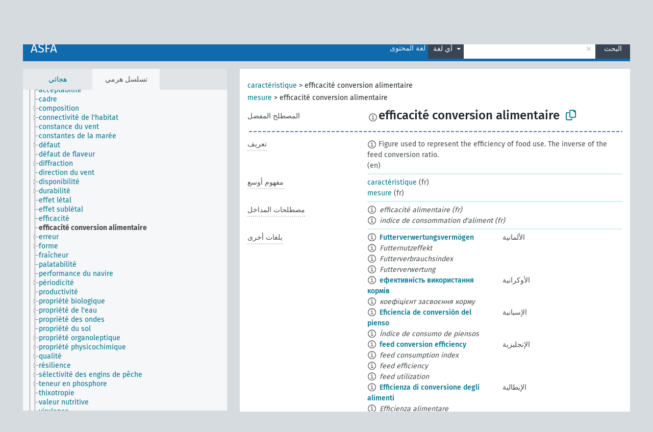

--- FILE ---
content_type: text/html; charset=UTF-8
request_url: https://agrovoc.fao.org/skosmosAsfa/asfa/ar/page/?uri=http://aims.fao.org/aos/agrovoc/c_16125&clang=fr&anylang=on
body_size: 15248
content:
<!DOCTYPE html>
<html dir="ltr" lang="ar" prefix="og: https://ogp.me/ns#">
<head>
<base href="https://agrovoc.fao.org/skosmosAsfa/">
<link rel="shortcut icon" href="favicon.ico">
<meta http-equiv="X-UA-Compatible" content="IE=Edge">
<meta http-equiv="Content-Type" content="text/html; charset=UTF-8">
<meta name="viewport" content="width=device-width, initial-scale=1.0">
<meta name="format-detection" content="telephone=no">
<meta name="generator" content="Skosmos 2.18">
<meta name="title" content="efficacité conversion alimentaire - Asfa - asfa">
<meta property="og:title" content="efficacité conversion alimentaire - Asfa - asfa">
<meta name="description" content="Concept efficacité conversion alimentaire in vocabulary ASFA">
<meta property="og:description" content="Concept efficacité conversion alimentaire in vocabulary ASFA">
<link rel="canonical" href="https://agrovoc.fao.org/skosmosAsfa/asfa/ar/page/c_16125?clang=fr">
<meta property="og:url" content="https://agrovoc.fao.org/skosmosAsfa/asfa/ar/page/c_16125?clang=fr">
<meta property="og:type" content="website">
<meta property="og:site_name" content="asfa">
<link href="vendor/twbs/bootstrap/dist/css/bootstrap.min.css" media="screen, print" rel="stylesheet" type="text/css">
<link href="vendor/vakata/jstree/dist/themes/default/style.min.css" media="screen, print" rel="stylesheet" type="text/css">
<link href="vendor/davidstutz/bootstrap-multiselect/dist/css/bootstrap-multiselect.min.css" media="screen, print" rel="stylesheet" type="text/css">
<link href="resource/css/fira.css" media="screen, print" rel="stylesheet" type="text/css">
<link href="resource/fontawesome/css/fontawesome.css" media="screen, print" rel="stylesheet" type="text/css">
<link href="resource/fontawesome/css/regular.css" media="screen, print" rel="stylesheet" type="text/css">
<link href="resource/fontawesome/css/solid.css" media="screen, print" rel="stylesheet" type="text/css">
<link href="resource/css/styles.css" media="screen, print" rel="stylesheet" type="text/css">
<link href="resource/css/fao.css" media="screen, print" rel="stylesheet" type="text/css">

<title>efficacité conversion alimentaire - Asfa - asfa</title>
</head>
<body class="vocab-asfa">
  <noscript>
    <strong>We're sorry but Skosmos doesn't work properly without JavaScript enabled. Please enable it to continue.</strong>
  </noscript>
  <a id="skiptocontent" href="asfa/ar/page/?uri=http//aims.fao.org/aos/agrovoc/c_16125&amp;clang=fr&amp;anylang=on#maincontent">Skip to main</a>
  <div class="topbar-container topbar-white">
    <div class="topbar topbar-white">
      <div id="topbar-service-helper">
<a  class="service-ar" href="ar/?clang=fr&anylang=on"><h1 id="service-name">Skosmos</h1></a>
</div>
<div id="topbar-language-navigation">
<div id="language" class="dropdown"><span class="navigation-font">|</span>
  <span class="navigation-font">لغة الواجهة:</span>
  <button type="button" class="btn btn-default dropdown-toggle navigation-font" data-bs-toggle="dropdown">العربية<span class="caret"></span></button>
  <ul class="dropdown-menu dropdown-menu-end">
          <li><a class="dropdown-item" id="language-en" class="versal" href="asfa/en/page/?uri=http//aims.fao.org/aos/agrovoc/c_16125&amp;clang=fr&amp;anylang=on"> English</a></li>
        <li><a class="dropdown-item" id="language-es" class="versal" href="asfa/es/page/?uri=http//aims.fao.org/aos/agrovoc/c_16125&amp;clang=fr&amp;anylang=on"> español</a></li>
        <li><a class="dropdown-item" id="language-fr" class="versal" href="asfa/fr/page/?uri=http//aims.fao.org/aos/agrovoc/c_16125&amp;clang=fr&amp;anylang=on"> français</a></li>
        <li><a class="dropdown-item" id="language-ru" class="versal" href="asfa/ru/page/?uri=http//aims.fao.org/aos/agrovoc/c_16125&amp;clang=fr&amp;anylang=on"> русский</a></li>
        <li><a class="dropdown-item" id="language-zh" class="versal" href="asfa/zh/page/?uri=http//aims.fao.org/aos/agrovoc/c_16125&amp;clang=fr&amp;anylang=on"> 中文</a></li>
      </ul>
</div>
<div id="navigation">
         <a href="http://www.fao.org/agrovoc/" class="navigation-font"> AGROVOC </a>
     <a href="ar/about?clang=fr&anylang=on" id="navi2" class="navigation-font">
  حول  </a>
  <a href="asfa/ar/feedback?clang=fr&anylang=on" id="navi3" class="navigation-font">
  التعليقات  </a>
  <span class="skosmos-tooltip-wrapper skosmos-tooltip t-bottom" id="navi4" tabindex="0" data-title="مرر مؤشر الفأرة فوق النص الموضوع أسفله خط منقط لعرض التعليمات حول الموقع. &#xa; &#xa; للبحث الاقتطاعي، الرجاء استخدام الرمز * كما هو الحال في *حيوان أو *براءة*. بالنسبة لنهاية كلمات البحث، سيتم اقتطاع البحث تلقائيًا، حتى إذا لم يتم إدخال رمز الاقتطاع يدويا: وهكذا، سيؤدي البحث عن قط إلى الحصول على نفس نتائج البحث عن قط*.">
    <span class="navigation-font">مساعدة</span>
  </span>
</div>
</div>

<!-- top-bar ENDS HERE -->

    </div>
  </div>
    <div class="headerbar">
    <div class="header-row"><div class="headerbar-coloured"></div><div class="header-left">
  <h1><a href="asfa/ar/?clang=fr">ASFA</a></h1>
</div>
<div class="header-float">
      <h2 class="sr-only">البحث في المفردات</h2>
    <div class="search-vocab-text"><p>لغة المحتوى</p></div>
    <form class="navbar-form" role="search" name="text-search" action="asfa/ar/search">
    <input style="display: none" name="clang" value="fr" id="lang-input">
    <div class="input-group">
      <div class="input-group-btn">
        <label class="sr-only" for="lang-dropdown-toggle">لغة المحتوى والبحث</label>
        <button type="button" class="btn btn-default dropdown-toggle" data-bs-toggle="dropdown" aria-expanded="false" id="lang-dropdown-toggle">الفرنسية<span class="caret"></span></button>
        <ul class="dropdown-menu" aria-labelledby="lang-dropdown-toggle">
                            <li><a class="dropdown-item" href="asfa/ar/page/c_16125?clang=de" class="lang-button" hreflang="de">الألمانية</a></li>
                    <li><a class="dropdown-item" href="asfa/ar/page/c_16125?clang=uk" class="lang-button" hreflang="uk">الأوكرانية</a></li>
                    <li><a class="dropdown-item" href="asfa/ar/page/c_16125?clang=es" class="lang-button" hreflang="es">الإسبانية</a></li>
                    <li><a class="dropdown-item" href="asfa/ar/page/c_16125?clang=et" class="lang-button" hreflang="et">الإستونية</a></li>
                    <li><a class="dropdown-item" href="asfa/ar/page/c_16125?clang=en" class="lang-button" hreflang="en">الإنجليزية</a></li>
                    <li><a class="dropdown-item" href="asfa/ar/page/c_16125?clang=it" class="lang-button" hreflang="it">الإيطالية</a></li>
                    <li><a class="dropdown-item" href="asfa/ar/page/c_16125?clang=pt" class="lang-button" hreflang="pt">البرتغالية</a></li>
                    <li><a class="dropdown-item" href="asfa/ar/page/c_16125?clang=pt-BR" class="lang-button" hreflang="pt-BR">البرتغالية (البرازيل)</a></li>
                    <li><a class="dropdown-item" href="asfa/ar/page/c_16125?clang=my" class="lang-button" hreflang="my">البورمية</a></li>
                    <li><a class="dropdown-item" href="asfa/ar/page/c_16125?clang=pl" class="lang-button" hreflang="pl">البولندية</a></li>
                    <li><a class="dropdown-item" href="asfa/ar/page/c_16125?clang=be" class="lang-button" hreflang="be">البيلاروسية</a></li>
                    <li><a class="dropdown-item" href="asfa/ar/page/c_16125?clang=th" class="lang-button" hreflang="th">التايلاندية</a></li>
                    <li><a class="dropdown-item" href="asfa/ar/page/c_16125?clang=tr" class="lang-button" hreflang="tr">التركية</a></li>
                    <li><a class="dropdown-item" href="asfa/ar/page/c_16125?clang=cs" class="lang-button" hreflang="cs">التشيكية</a></li>
                    <li><a class="dropdown-item" href="asfa/ar/page/c_16125?clang=te" class="lang-button" hreflang="te">التيلوغوية</a></li>
                    <li><a class="dropdown-item" href="asfa/ar/page/c_16125?clang=ka" class="lang-button" hreflang="ka">الجورجية</a></li>
                    <li><a class="dropdown-item" href="asfa/ar/page/c_16125?clang=km" class="lang-button" hreflang="km">الخميرية</a></li>
                    <li><a class="dropdown-item" href="asfa/ar/page/c_16125?clang=da" class="lang-button" hreflang="da">الدانمركية</a></li>
                    <li><a class="dropdown-item" href="asfa/ar/page/c_16125?clang=ru" class="lang-button" hreflang="ru">الروسية</a></li>
                    <li><a class="dropdown-item" href="asfa/ar/page/c_16125?clang=ro" class="lang-button" hreflang="ro">الرومانية</a></li>
                    <li><a class="dropdown-item" href="asfa/ar/page/c_16125?clang=sk" class="lang-button" hreflang="sk">السلوفاكية</a></li>
                    <li><a class="dropdown-item" href="asfa/ar/page/c_16125?clang=sw" class="lang-button" hreflang="sw">السواحلية</a></li>
                    <li><a class="dropdown-item" href="asfa/ar/page/c_16125?clang=sv" class="lang-button" hreflang="sv">السويدية</a></li>
                    <li><a class="dropdown-item" href="asfa/ar/page/c_16125?clang=sr" class="lang-button" hreflang="sr">الصربية</a></li>
                    <li><a class="dropdown-item" href="asfa/ar/page/c_16125?clang=zh" class="lang-button" hreflang="zh">الصينية</a></li>
                    <li><a class="dropdown-item" href="asfa/ar/page/c_16125" class="lang-button" hreflang="ar">العربية</a></li>
                    <li><a class="dropdown-item" href="asfa/ar/page/c_16125?clang=fa" class="lang-button" hreflang="fa">الفارسية</a></li>
                    <li><a class="dropdown-item" href="asfa/ar/page/c_16125?clang=fr" class="lang-button" hreflang="fr">الفرنسية</a></li>
                    <li><a class="dropdown-item" href="asfa/ar/page/c_16125?clang=fi" class="lang-button" hreflang="fi">الفنلندية</a></li>
                    <li><a class="dropdown-item" href="asfa/ar/page/c_16125?clang=vi" class="lang-button" hreflang="vi">الفيتنامية</a></li>
                    <li><a class="dropdown-item" href="asfa/ar/page/c_16125?clang=ca" class="lang-button" hreflang="ca">الكتالانية</a></li>
                    <li><a class="dropdown-item" href="asfa/ar/page/c_16125?clang=ko" class="lang-button" hreflang="ko">الكورية</a></li>
                    <li><a class="dropdown-item" href="asfa/ar/page/c_16125?clang=la" class="lang-button" hreflang="la">اللاتينية</a></li>
                    <li><a class="dropdown-item" href="asfa/ar/page/c_16125?clang=lo" class="lang-button" hreflang="lo">اللاوية</a></li>
                    <li><a class="dropdown-item" href="asfa/ar/page/c_16125?clang=ms" class="lang-button" hreflang="ms">الماليزية</a></li>
                    <li><a class="dropdown-item" href="asfa/ar/page/c_16125?clang=nb" class="lang-button" hreflang="nb">النرويجية بوكمال</a></li>
                    <li><a class="dropdown-item" href="asfa/ar/page/c_16125?clang=nn" class="lang-button" hreflang="nn">النرويجية نينورسك</a></li>
                    <li><a class="dropdown-item" href="asfa/ar/page/c_16125?clang=hi" class="lang-button" hreflang="hi">الهندية</a></li>
                    <li><a class="dropdown-item" href="asfa/ar/page/c_16125?clang=hu" class="lang-button" hreflang="hu">الهنغارية</a></li>
                    <li><a class="dropdown-item" href="asfa/ar/page/c_16125?clang=nl" class="lang-button" hreflang="nl">الهولندية</a></li>
                    <li><a class="dropdown-item" href="asfa/ar/page/c_16125?clang=ja" class="lang-button" hreflang="ja">اليابانية</a></li>
                    <li><a class="dropdown-item" href="asfa/ar/page/c_16125?clang=el" class="lang-button" hreflang="el">اليونانية</a></li>
                            <li>
            <a class="dropdown-item" href="asfa/ar/page/?uri=http://aims.fao.org/aos/agrovoc/c_16125&amp;clang=fr&amp;anylang=on"
              class="lang-button" id="lang-button-all">أي لغة</a>
            <input name="anylang" type="checkbox" checked>
          </li>
        </ul>
      </div><!-- /btn-group -->
      <label class="sr-only" for="search-field">أدخل مصطلح البحث</label>
      <input id="search-field" type="text" class="form-control" name="q" value="">
      <div class="input-group-btn">
        <label class="sr-only" for="search-all-button">إرسال البحث</label>
        <button id="search-all-button" type="submit" class="btn btn-primary">البحث</button>
      </div>
    </div>
      </form>
</div>
</div>  </div>
    <div class="main-container">
        <div id="sidebar">
          <div class="sidebar-buttons">
                <h2 class="sr-only">Sidebar listing: list and traverse vocabulary contents by a criterion</h2>
        <ul class="nav nav-tabs">
                                      <h3 class="sr-only">List vocabulary concepts alphabetically</h3>
                    <li id="alpha" class="nav-item"><a class="nav-link" href="asfa/ar/index?clang=fr">هجائي</a></li>
                                                  <h3 class="sr-only">List vocabulary concepts hierarchically</h3>
                    <li id="hierarchy" class="nav-item">
            <a class="nav-link active" href="#" id="hier-trigger"
                        >تسلسل هرمي            </a>
          </li>
                                                </ul>
      </div>
      
            <h4 class="sr-only">Listing vocabulary concepts alphabetically</h4>
            <div class="sidebar-grey  concept-hierarchy">
        <div id="alphabetical-menu">
                  </div>
              </div>
        </div>
    
            <main id="maincontent" tabindex="-1">
            <div class="content">
        <div id="content-top"></div>
                     <h2 class="sr-only">Concept information</h2>
            <div class="concept-info">
      <div class="concept-main">
              <div class="row">
                                      <div class="crumb-path">
                        <a class="propertyvalue bread-crumb" href="asfa/ar/page/c_49874?clang=fr">caractéristique</a><span class="bread-crumb"> > </span>
                                                <span class="bread-crumb propertylabel-pink">efficacité conversion alimentaire</span>
                                                </div>
                                                <div class="crumb-path">
                        <a class="propertyvalue bread-crumb" href="asfa/ar/page/c_330493?clang=fr">mesure</a><span class="bread-crumb"> > </span>
                                                <span class="bread-crumb propertylabel-pink">efficacité conversion alimentaire</span>
                                                </div>
                          </div>
            <div class="row property prop-preflabel"><div class="property-label property-label-pref"><h3 class="versal">
                                      المصطلح المفضل
                      </h3></div><div class="property-value-column"><span class="reified-property-value xl-pref-label tooltip-html"><img src="resource/pics/about.png"><div class="reified-tooltip tooltip-html-content"><p><span class="tooltip-prop">تاريخ الإنشاء</span>:
                <span class="versal">1986-02-04T00:00:00Z</span></p><p><span class="tooltip-prop">آخر تعديل</span>:
                <span class="versal">2021-06-02T10:38:50</span></p><p><span class="tooltip-prop">skos:notation</span>:
                <span class="versal">16125</span></p></div></span><span class="prefLabel" id="pref-label">efficacité conversion alimentaire</span>
                &nbsp;
        <button type="button" data-bs-toggle="tooltip" data-bs-placement="button" title="Copy to clipboard" class="btn btn-default btn-xs copy-clipboard" for="#pref-label"><span class="fa-regular fa-copy"></span></button></div><div class="col-md-12"><div class="preflabel-spacer"></div></div></div>
                       <div class="row property prop-skos_definition">
          <div class="property-label">
            <h3 class="versal               property-click skosmos-tooltip-wrapper skosmos-tooltip t-top" data-title="شرح كامل للمعنى المقصود لمفهوم
              ">
                              تعريف
                          </h3>
          </div>
          <div class="property-value-column"><div class="property-value-wrapper">
                <ul>
                     <li>
                                                                            <span class="versal reified-property-value tooltip-html">
                  <img alt="Information" src="resource/pics/about.png"> Figure used to represent the efficiency of food use. The inverse of the feed conversion ratio.
                  <div class="reified-tooltip tooltip-html-content"><p><span class="tooltip-prop">تاريخ الإنشاء</span>: <a href="">6/23/23</a></p></div>
                </span>
                                                <span class="versal"> (en)</span>                                                      </li>
                </ul>
                </div></div></div>
                               <div class="row property prop-skos_broader">
          <div class="property-label">
            <h3 class="versal               property-click skosmos-tooltip-wrapper skosmos-tooltip t-top" data-title="مفهوم أوسع
              ">
                              مفهوم أوسع
                          </h3>
          </div>
          <div class="property-value-column"><div class="property-value-wrapper">
                <ul>
                     <li>
                                                                               <a href="asfa/ar/page/c_49874?clang=fr"> caractéristique</a>
                                                <span class="versal"> (fr)</span>                                                      </li>
                     <li>
                                                                               <a href="asfa/ar/page/c_330493?clang=fr"> mesure</a>
                                                <span class="versal"> (fr)</span>                                                      </li>
                </ul>
                </div></div></div>
                               <div class="row property prop-skos_altLabel">
          <div class="property-label">
            <h3 class="versal               property-click skosmos-tooltip-wrapper skosmos-tooltip t-top" data-title="مصطلحات بديلة للمفهوم.
              ">
                              مصطلحات المداخل
                          </h3>
          </div>
          <div class="property-value-column"><div class="property-value-wrapper">
                <ul>
                     <li>
                                                                 <span class="reified-property-value xl-label tooltip-html">
                    <img alt="Information" src="resource/pics/about.png">
                    <div class="reified-tooltip tooltip-html-content">
                                          <p><span class="tooltip-prop">تاريخ الإنشاء</span>:
                        <span class="versal">1998-11-26T00:00:00Z</span>
                      </p>
                                          <p><span class="tooltip-prop">آخر تعديل</span>:
                        <span class="versal">2021-06-02T10:39:03</span>
                      </p>
                                          <p><span class="tooltip-prop">skos:notation</span>:
                        <span class="versal">37688</span>
                      </p>
                                        </div>
                  </span>
                                    <span class="replaced">efficacité alimentaire (fr)</span>
                                      </li>
                     <li>
                                                                 <span class="reified-property-value xl-label tooltip-html">
                    <img alt="Information" src="resource/pics/about.png">
                    <div class="reified-tooltip tooltip-html-content">
                                          <p><span class="tooltip-prop">تاريخ الإنشاء</span>:
                        <span class="versal">1996-11-14T00:00:00Z</span>
                      </p>
                                          <p><span class="tooltip-prop">آخر تعديل</span>:
                        <span class="versal">2021-06-02T10:39:20</span>
                      </p>
                                          <p><span class="tooltip-prop">skos:notation</span>:
                        <span class="versal">35730</span>
                      </p>
                                        </div>
                  </span>
                                    <span class="replaced">indice de consommation d&#039;aliment (fr)</span>
                                      </li>
                </ul>
                </div></div></div>
                                <div class="row property prop-other-languages">
        <div class="property-label"><h3 class="versal property-click skosmos-tooltip-wrapper skosmos-tooltip t-top" data-title="مصطلحات هذا المفهوم باللغات الأخرى." >بلغات أخرى</h3></div>
        <div class="property-value-column">
          <div class="property-value-wrapper">
            <ul>
                                          <li class="row other-languages first-of-language">
                <div class="col-6 versal versal-pref">
                                    <span class="reified-property-value xl-label tooltip-html">
                    <img alt="Information" src="resource/pics/about.png">
                    <div class="reified-tooltip tooltip-html-content">
                                                              <p><span class="tooltip-prop">تاريخ الإنشاء</span>:
                        <span class="versal">1996-12-24T00:00:00Z</span>
                      </p>
                                                                                  <p><span class="tooltip-prop">آخر تعديل</span>:
                        <span class="versal">2019-11-15T14:45:00Z</span>
                      </p>
                                                                                  <p><span class="tooltip-prop">skos:notation</span>:
                        <span class="versal">16125</span>
                      </p>
                                                            </div>
                  </span>
                                                      <a href='asfa/ar/page/c_16125?clang=de' hreflang='de'>Futterverwertungsvermögen</a>
                                  </div>
                <div class="col-6 versal"><p>الألمانية</p></div>
              </li>
                            <li class="row other-languages">
                <div class="col-6 versal replaced">
                                    <span class="reified-property-value xl-label tooltip-html">
                    <img alt="Information" src="resource/pics/about.png">
                    <div class="reified-tooltip tooltip-html-content">
                                                              <p><span class="tooltip-prop">تاريخ الإنشاء</span>:
                        <span class="versal">1997-06-04T00:00:00Z</span>
                      </p>
                                                                                  <p><span class="tooltip-prop">skos:notation</span>:
                        <span class="versal">16656</span>
                      </p>
                                                            </div>
                  </span>
                                    Futternutzeffekt
                                  </div>
                <div class="col-6 versal"></div>
              </li>
                            <li class="row other-languages">
                <div class="col-6 versal replaced">
                                    <span class="reified-property-value xl-label tooltip-html">
                    <img alt="Information" src="resource/pics/about.png">
                    <div class="reified-tooltip tooltip-html-content">
                                                              <p><span class="tooltip-prop">تاريخ الإنشاء</span>:
                        <span class="versal">1997-06-04T00:00:00Z</span>
                      </p>
                                                                                  <p><span class="tooltip-prop">skos:notation</span>:
                        <span class="versal">35730</span>
                      </p>
                                                            </div>
                  </span>
                                    Futterverbrauchsindex
                                  </div>
                <div class="col-6 versal"></div>
              </li>
                            <li class="row other-languages">
                <div class="col-6 versal replaced">
                                    <span class="reified-property-value xl-label tooltip-html">
                    <img alt="Information" src="resource/pics/about.png">
                    <div class="reified-tooltip tooltip-html-content">
                                                              <p><span class="tooltip-prop">تاريخ الإنشاء</span>:
                        <span class="versal">1997-03-11T00:00:00Z</span>
                      </p>
                                                                                  <p><span class="tooltip-prop">skos:notation</span>:
                        <span class="versal">16546</span>
                      </p>
                                                            </div>
                  </span>
                                    Futterverwertung
                                  </div>
                <div class="col-6 versal"></div>
              </li>
                                                        <li class="row other-languages first-of-language">
                <div class="col-6 versal versal-pref">
                                    <span class="reified-property-value xl-label tooltip-html">
                    <img alt="Information" src="resource/pics/about.png">
                    <div class="reified-tooltip tooltip-html-content">
                                                              <p><span class="tooltip-prop">تاريخ الإنشاء</span>:
                        <span class="versal">2020-08-06T13:10:55.136+02:00</span>
                      </p>
                                                                                  <p><span class="tooltip-prop">آخر تعديل</span>:
                        <span class="versal">2021-05-12T12:23:06</span>
                      </p>
                                                            </div>
                  </span>
                                                      <a href='asfa/ar/page/c_16125?clang=uk' hreflang='uk'>ефективність використання кормів</a>
                                  </div>
                <div class="col-6 versal"><p>الأوكرانية</p></div>
              </li>
                            <li class="row other-languages">
                <div class="col-6 versal replaced">
                                    <span class="reified-property-value xl-label tooltip-html">
                    <img alt="Information" src="resource/pics/about.png">
                    <div class="reified-tooltip tooltip-html-content">
                                                              <p><span class="tooltip-prop">تاريخ الإنشاء</span>:
                        <span class="versal">2021-05-12T12:26:07</span>
                      </p>
                                                            </div>
                  </span>
                                    коефіцієнт засвоєння корму
                                  </div>
                <div class="col-6 versal"></div>
              </li>
                                                        <li class="row other-languages first-of-language">
                <div class="col-6 versal versal-pref">
                                    <span class="reified-property-value xl-label tooltip-html">
                    <img alt="Information" src="resource/pics/about.png">
                    <div class="reified-tooltip tooltip-html-content">
                                                              <p><span class="tooltip-prop">تاريخ الإنشاء</span>:
                        <span class="versal">1986-02-04T00:00:00Z</span>
                      </p>
                                                                                  <p><span class="tooltip-prop">skos:notation</span>:
                        <span class="versal">16125</span>
                      </p>
                                                            </div>
                  </span>
                                                      <a href='asfa/ar/page/c_16125?clang=es' hreflang='es'>Eficiencia de conversión del pienso</a>
                                  </div>
                <div class="col-6 versal"><p>الإسبانية</p></div>
              </li>
                            <li class="row other-languages">
                <div class="col-6 versal replaced">
                                    <span class="reified-property-value xl-label tooltip-html">
                    <img alt="Information" src="resource/pics/about.png">
                    <div class="reified-tooltip tooltip-html-content">
                                                              <p><span class="tooltip-prop">تاريخ الإنشاء</span>:
                        <span class="versal">1996-11-14T00:00:00Z</span>
                      </p>
                                                                                  <p><span class="tooltip-prop">skos:notation</span>:
                        <span class="versal">35730</span>
                      </p>
                                                            </div>
                  </span>
                                    Índice de consumo de piensos
                                  </div>
                <div class="col-6 versal"></div>
              </li>
                                                        <li class="row other-languages first-of-language">
                <div class="col-6 versal versal-pref">
                                    <span class="reified-property-value xl-label tooltip-html">
                    <img alt="Information" src="resource/pics/about.png">
                    <div class="reified-tooltip tooltip-html-content">
                                                              <p><span class="tooltip-prop">تاريخ الإنشاء</span>:
                        <span class="versal">1986-02-04T00:00:00Z</span>
                      </p>
                                                                                  <p><span class="tooltip-prop">skos:notation</span>:
                        <span class="versal">16125</span>
                      </p>
                                                            </div>
                  </span>
                                                      <a href='asfa/ar/page/c_16125?clang=en' hreflang='en'>feed conversion efficiency</a>
                                  </div>
                <div class="col-6 versal"><p>الإنجليزية</p></div>
              </li>
                            <li class="row other-languages">
                <div class="col-6 versal replaced">
                                    <span class="reified-property-value xl-label tooltip-html">
                    <img alt="Information" src="resource/pics/about.png">
                    <div class="reified-tooltip tooltip-html-content">
                                                              <p><span class="tooltip-prop">تاريخ الإنشاء</span>:
                        <span class="versal">1996-11-14T00:00:00Z</span>
                      </p>
                                                                                  <p><span class="tooltip-prop">skos:notation</span>:
                        <span class="versal">35730</span>
                      </p>
                                                            </div>
                  </span>
                                    feed consumption index
                                  </div>
                <div class="col-6 versal"></div>
              </li>
                            <li class="row other-languages">
                <div class="col-6 versal replaced">
                                    <span class="reified-property-value xl-label tooltip-html">
                    <img alt="Information" src="resource/pics/about.png">
                    <div class="reified-tooltip tooltip-html-content">
                                                              <p><span class="tooltip-prop">تاريخ الإنشاء</span>:
                        <span class="versal">1986-08-28T00:00:00Z</span>
                      </p>
                                                                                  <p><span class="tooltip-prop">skos:notation</span>:
                        <span class="versal">16656</span>
                      </p>
                                                            </div>
                  </span>
                                    feed efficiency
                                  </div>
                <div class="col-6 versal"></div>
              </li>
                            <li class="row other-languages">
                <div class="col-6 versal replaced">
                                    <span class="reified-property-value xl-label tooltip-html">
                    <img alt="Information" src="resource/pics/about.png">
                    <div class="reified-tooltip tooltip-html-content">
                                                              <p><span class="tooltip-prop">تاريخ الإنشاء</span>:
                        <span class="versal">1986-08-28T00:00:00Z</span>
                      </p>
                                                                                  <p><span class="tooltip-prop">skos:notation</span>:
                        <span class="versal">16546</span>
                      </p>
                                                            </div>
                  </span>
                                    feed utilization
                                  </div>
                <div class="col-6 versal"></div>
              </li>
                                                        <li class="row other-languages first-of-language">
                <div class="col-6 versal versal-pref">
                                    <span class="reified-property-value xl-label tooltip-html">
                    <img alt="Information" src="resource/pics/about.png">
                    <div class="reified-tooltip tooltip-html-content">
                                                              <p><span class="tooltip-prop">تاريخ الإنشاء</span>:
                        <span class="versal">2006-10-09T00:00:00Z</span>
                      </p>
                                                                                  <p><span class="tooltip-prop">skos:notation</span>:
                        <span class="versal">16125</span>
                      </p>
                                                            </div>
                  </span>
                                                      <a href='asfa/ar/page/c_16125?clang=it' hreflang='it'>Efficienza di conversione degli alimenti</a>
                                  </div>
                <div class="col-6 versal"><p>الإيطالية</p></div>
              </li>
                            <li class="row other-languages">
                <div class="col-6 versal replaced">
                                    <span class="reified-property-value xl-label tooltip-html">
                    <img alt="Information" src="resource/pics/about.png">
                    <div class="reified-tooltip tooltip-html-content">
                                                              <p><span class="tooltip-prop">تاريخ الإنشاء</span>:
                        <span class="versal">2006-10-06T00:00:00Z</span>
                      </p>
                                                                                  <p><span class="tooltip-prop">skos:notation</span>:
                        <span class="versal">16656</span>
                      </p>
                                                            </div>
                  </span>
                                    Efficienza alimentare
                                  </div>
                <div class="col-6 versal"></div>
              </li>
                            <li class="row other-languages">
                <div class="col-6 versal replaced">
                                    <span class="reified-property-value xl-label tooltip-html">
                    <img alt="Information" src="resource/pics/about.png">
                    <div class="reified-tooltip tooltip-html-content">
                                                              <p><span class="tooltip-prop">تاريخ الإنشاء</span>:
                        <span class="versal">2007-03-08T00:00:00Z</span>
                      </p>
                                                                                  <p><span class="tooltip-prop">skos:notation</span>:
                        <span class="versal">35730</span>
                      </p>
                                                            </div>
                  </span>
                                    Indice di consumo degli alimenti
                                  </div>
                <div class="col-6 versal"></div>
              </li>
                            <li class="row other-languages">
                <div class="col-6 versal replaced">
                                    <span class="reified-property-value xl-label tooltip-html">
                    <img alt="Information" src="resource/pics/about.png">
                    <div class="reified-tooltip tooltip-html-content">
                                                              <p><span class="tooltip-prop">تاريخ الإنشاء</span>:
                        <span class="versal">2006-12-28T00:00:00Z</span>
                      </p>
                                                                                  <p><span class="tooltip-prop">skos:notation</span>:
                        <span class="versal">16546</span>
                      </p>
                                                            </div>
                  </span>
                                    Utilizzazione degli alimenti
                                  </div>
                <div class="col-6 versal"></div>
              </li>
                                                        <li class="row other-languages first-of-language">
                <div class="col-6 versal versal-pref">
                                    <span class="reified-property-value xl-label tooltip-html">
                    <img alt="Information" src="resource/pics/about.png">
                    <div class="reified-tooltip tooltip-html-content">
                                                              <p><span class="tooltip-prop">تاريخ الإنشاء</span>:
                        <span class="versal">1998-08-04T00:00:00Z</span>
                      </p>
                                                                                  <p><span class="tooltip-prop">آخر تعديل</span>:
                        <span class="versal">2021-06-16T21:24:42Z</span>
                      </p>
                                                                                  <p><span class="tooltip-prop">skos:notation</span>:
                        <span class="versal">16125</span>
                      </p>
                                                            </div>
                  </span>
                                                      <a href='asfa/ar/page/c_16125?clang=pt' hreflang='pt'>eficiência de conversão de ração</a>
                                  </div>
                <div class="col-6 versal"><p>البرتغالية</p></div>
              </li>
                            <li class="row other-languages">
                <div class="col-6 versal replaced">
                                    <span class="reified-property-value xl-label tooltip-html">
                    <img alt="Information" src="resource/pics/about.png">
                    <div class="reified-tooltip tooltip-html-content">
                                                              <p><span class="tooltip-prop">تاريخ الإنشاء</span>:
                        <span class="versal">1998-08-04T00:00:00Z</span>
                      </p>
                                                                                  <p><span class="tooltip-prop">آخر تعديل</span>:
                        <span class="versal">2021-06-16T21:24:42Z</span>
                      </p>
                                                                                  <p><span class="tooltip-prop">skos:notation</span>:
                        <span class="versal">16546</span>
                      </p>
                                                            </div>
                  </span>
                                    aproveitamento do alimento
                                  </div>
                <div class="col-6 versal"></div>
              </li>
                            <li class="row other-languages">
                <div class="col-6 versal replaced">
                                    <span class="reified-property-value xl-label tooltip-html">
                    <img alt="Information" src="resource/pics/about.png">
                    <div class="reified-tooltip tooltip-html-content">
                                                              <p><span class="tooltip-prop">تاريخ الإنشاء</span>:
                        <span class="versal">2009-05-22T00:00:00Z</span>
                      </p>
                                                                                  <p><span class="tooltip-prop">آخر تعديل</span>:
                        <span class="versal">2021-06-16T21:24:42Z</span>
                      </p>
                                                                                  <p><span class="tooltip-prop">skos:notation</span>:
                        <span class="versal">16656</span>
                      </p>
                                                            </div>
                  </span>
                                    eficiência da ração
                                  </div>
                <div class="col-6 versal"></div>
              </li>
                            <li class="row other-languages">
                <div class="col-6 versal replaced">
                                    <span class="reified-property-value xl-label tooltip-html">
                    <img alt="Information" src="resource/pics/about.png">
                    <div class="reified-tooltip tooltip-html-content">
                                                              <p><span class="tooltip-prop">تاريخ الإنشاء</span>:
                        <span class="versal">1998-08-04T00:00:00Z</span>
                      </p>
                                                                                  <p><span class="tooltip-prop">آخر تعديل</span>:
                        <span class="versal">2021-06-16T21:24:42Z</span>
                      </p>
                                                                                  <p><span class="tooltip-prop">skos:notation</span>:
                        <span class="versal">35730</span>
                      </p>
                                                            </div>
                  </span>
                                    índice consumo alimentos para animais
                                  </div>
                <div class="col-6 versal"></div>
              </li>
                                                        <li class="row other-languages first-of-language">
                <div class="col-6 versal versal-pref">
                                    <span class="reified-property-value xl-label tooltip-html">
                    <img alt="Information" src="resource/pics/about.png">
                    <div class="reified-tooltip tooltip-html-content">
                                                              <p><span class="tooltip-prop">تاريخ الإنشاء</span>:
                        <span class="versal">2006-12-19T00:00:00Z</span>
                      </p>
                                                                                  <p><span class="tooltip-prop">skos:notation</span>:
                        <span class="versal">16125</span>
                      </p>
                                                            </div>
                  </span>
                                                      <a href='asfa/ar/page/c_16125?clang=pl' hreflang='pl'>Wykorzystanie paszy</a>
                                  </div>
                <div class="col-6 versal"><p>البولندية</p></div>
              </li>
                            <li class="row other-languages">
                <div class="col-6 versal replaced">
                                    <span class="reified-property-value xl-label tooltip-html">
                    <img alt="Information" src="resource/pics/about.png">
                    <div class="reified-tooltip tooltip-html-content">
                                                              <p><span class="tooltip-prop">تاريخ الإنشاء</span>:
                        <span class="versal">2006-12-19T00:00:00Z</span>
                      </p>
                                                                                  <p><span class="tooltip-prop">skos:notation</span>:
                        <span class="versal">16656</span>
                      </p>
                                                            </div>
                  </span>
                                    Efektywność wykorzystania paszy
                                  </div>
                <div class="col-6 versal"></div>
              </li>
                            <li class="row other-languages">
                <div class="col-6 versal replaced">
                                    <span class="reified-property-value xl-label tooltip-html">
                    <img alt="Information" src="resource/pics/about.png">
                    <div class="reified-tooltip tooltip-html-content">
                                                              <p><span class="tooltip-prop">تاريخ الإنشاء</span>:
                        <span class="versal">2006-12-19T00:00:00Z</span>
                      </p>
                                                                                  <p><span class="tooltip-prop">skos:notation</span>:
                        <span class="versal">35730</span>
                      </p>
                                                            </div>
                  </span>
                                    Wskaźniki wykorzystania paszy
                                  </div>
                <div class="col-6 versal"></div>
              </li>
                            <li class="row other-languages">
                <div class="col-6 versal replaced">
                                    <span class="reified-property-value xl-label tooltip-html">
                    <img alt="Information" src="resource/pics/about.png">
                    <div class="reified-tooltip tooltip-html-content">
                                                              <p><span class="tooltip-prop">تاريخ الإنشاء</span>:
                        <span class="versal">2006-12-19T00:00:00Z</span>
                      </p>
                                                                                  <p><span class="tooltip-prop">skos:notation</span>:
                        <span class="versal">16546</span>
                      </p>
                                                            </div>
                  </span>
                                    Zużycie paszy
                                  </div>
                <div class="col-6 versal"></div>
              </li>
                                                        <li class="row other-languages first-of-language">
                <div class="col-6 versal versal-pref">
                                    <span class="reified-property-value xl-label tooltip-html">
                    <img alt="Information" src="resource/pics/about.png">
                    <div class="reified-tooltip tooltip-html-content">
                                                              <p><span class="tooltip-prop">تاريخ الإنشاء</span>:
                        <span class="versal">2024-12-26T10:57:55</span>
                      </p>
                                                            </div>
                  </span>
                                                      <a href='asfa/ar/page/c_16125?clang=be' hreflang='be'>эфектыўнасць выкарыстання кармоў</a>
                                  </div>
                <div class="col-6 versal"><p>البيلاروسية</p></div>
              </li>
                                                        <li class="row other-languages first-of-language">
                <div class="col-6 versal versal-pref">
                                    <span class="reified-property-value xl-label tooltip-html">
                    <img alt="Information" src="resource/pics/about.png">
                    <div class="reified-tooltip tooltip-html-content">
                                                              <p><span class="tooltip-prop">تاريخ الإنشاء</span>:
                        <span class="versal">2005-08-19T00:00:00Z</span>
                      </p>
                                                                                  <p><span class="tooltip-prop">skos:notation</span>:
                        <span class="versal">16125</span>
                      </p>
                                                            </div>
                  </span>
                                                      <a href='asfa/ar/page/c_16125?clang=th' hreflang='th'>ประสิทธิภาพการเปลี่ยนอาหารเป็นเนื้อ</a>
                                  </div>
                <div class="col-6 versal"><p>التايلاندية</p></div>
              </li>
                            <li class="row other-languages">
                <div class="col-6 versal replaced">
                                    <span class="reified-property-value xl-label tooltip-html">
                    <img alt="Information" src="resource/pics/about.png">
                    <div class="reified-tooltip tooltip-html-content">
                                                              <p><span class="tooltip-prop">تاريخ الإنشاء</span>:
                        <span class="versal">2005-08-19T00:00:00Z</span>
                      </p>
                                                                                  <p><span class="tooltip-prop">skos:notation</span>:
                        <span class="versal">16546</span>
                      </p>
                                                            </div>
                  </span>
                                    การใช้ประโยชน์อาหารสัตว์
                                  </div>
                <div class="col-6 versal"></div>
              </li>
                            <li class="row other-languages">
                <div class="col-6 versal replaced">
                                    <span class="reified-property-value xl-label tooltip-html">
                    <img alt="Information" src="resource/pics/about.png">
                    <div class="reified-tooltip tooltip-html-content">
                                                              <p><span class="tooltip-prop">تاريخ الإنشاء</span>:
                        <span class="versal">2005-08-19T00:00:00Z</span>
                      </p>
                                                                                  <p><span class="tooltip-prop">skos:notation</span>:
                        <span class="versal">35730</span>
                      </p>
                                                            </div>
                  </span>
                                    ดัชนีการบริโภคอาหารสัตว์
                                  </div>
                <div class="col-6 versal"></div>
              </li>
                            <li class="row other-languages">
                <div class="col-6 versal replaced">
                                    <span class="reified-property-value xl-label tooltip-html">
                    <img alt="Information" src="resource/pics/about.png">
                    <div class="reified-tooltip tooltip-html-content">
                                                              <p><span class="tooltip-prop">تاريخ الإنشاء</span>:
                        <span class="versal">2005-08-19T00:00:00Z</span>
                      </p>
                                                                                  <p><span class="tooltip-prop">skos:notation</span>:
                        <span class="versal">16656</span>
                      </p>
                                                            </div>
                  </span>
                                    ประสิทธิภาพอาหารสัตว์
                                  </div>
                <div class="col-6 versal"></div>
              </li>
                                                        <li class="row other-languages first-of-language">
                <div class="col-6 versal versal-pref">
                                    <span class="reified-property-value xl-label tooltip-html">
                    <img alt="Information" src="resource/pics/about.png">
                    <div class="reified-tooltip tooltip-html-content">
                                                              <p><span class="tooltip-prop">تاريخ الإنشاء</span>:
                        <span class="versal">2011-11-20T20:42:34Z</span>
                      </p>
                                                                                  <p><span class="tooltip-prop">آخر تعديل</span>:
                        <span class="versal">2014-07-03T19:51:18Z</span>
                      </p>
                                                                                  <p><span class="tooltip-prop">skos:notation</span>:
                        <span class="versal">16125</span>
                      </p>
                                                            </div>
                  </span>
                                                      <a href='asfa/ar/page/c_16125?clang=tr' hreflang='tr'>yem dönüşüm oranı</a>
                                  </div>
                <div class="col-6 versal"><p>التركية</p></div>
              </li>
                            <li class="row other-languages">
                <div class="col-6 versal replaced">
                                    <span class="reified-property-value xl-label tooltip-html">
                    <img alt="Information" src="resource/pics/about.png">
                    <div class="reified-tooltip tooltip-html-content">
                                                              <p><span class="tooltip-prop">تاريخ الإنشاء</span>:
                        <span class="versal">2011-11-20T20:43:52Z</span>
                      </p>
                                                                                  <p><span class="tooltip-prop">آخر تعديل</span>:
                        <span class="versal">2014-07-03T19:51:14Z</span>
                      </p>
                                                                                  <p><span class="tooltip-prop">skos:notation</span>:
                        <span class="versal">16656</span>
                      </p>
                                                            </div>
                  </span>
                                    yem etkinliği
                                  </div>
                <div class="col-6 versal"></div>
              </li>
                            <li class="row other-languages">
                <div class="col-6 versal replaced">
                                    <span class="reified-property-value xl-label tooltip-html">
                    <img alt="Information" src="resource/pics/about.png">
                    <div class="reified-tooltip tooltip-html-content">
                                                              <p><span class="tooltip-prop">تاريخ الإنشاء</span>:
                        <span class="versal">2011-11-20T20:43:39Z</span>
                      </p>
                                                                                  <p><span class="tooltip-prop">آخر تعديل</span>:
                        <span class="versal">2014-07-03T19:51:09Z</span>
                      </p>
                                                                                  <p><span class="tooltip-prop">skos:notation</span>:
                        <span class="versal">16546</span>
                      </p>
                                                            </div>
                  </span>
                                    yem kullanımı
                                  </div>
                <div class="col-6 versal"></div>
              </li>
                            <li class="row other-languages">
                <div class="col-6 versal replaced">
                                    <span class="reified-property-value xl-label tooltip-html">
                    <img alt="Information" src="resource/pics/about.png">
                    <div class="reified-tooltip tooltip-html-content">
                                                              <p><span class="tooltip-prop">تاريخ الإنشاء</span>:
                        <span class="versal">2011-11-20T21:09:46Z</span>
                      </p>
                                                                                  <p><span class="tooltip-prop">آخر تعديل</span>:
                        <span class="versal">2014-07-03T19:51:17Z</span>
                      </p>
                                                                                  <p><span class="tooltip-prop">skos:notation</span>:
                        <span class="versal">35730</span>
                      </p>
                                                            </div>
                  </span>
                                    yem tüketim indeksi
                                  </div>
                <div class="col-6 versal"></div>
              </li>
                                                        <li class="row other-languages first-of-language">
                <div class="col-6 versal versal-pref">
                                    <span class="reified-property-value xl-label tooltip-html">
                    <img alt="Information" src="resource/pics/about.png">
                    <div class="reified-tooltip tooltip-html-content">
                                                              <p><span class="tooltip-prop">تاريخ الإنشاء</span>:
                        <span class="versal">2003-03-27T00:00:00Z</span>
                      </p>
                                                                                  <p><span class="tooltip-prop">skos:notation</span>:
                        <span class="versal">16125</span>
                      </p>
                                                            </div>
                  </span>
                                                      <a href='asfa/ar/page/c_16125?clang=cs' hreflang='cs'>účinnost využití krmiva</a>
                                  </div>
                <div class="col-6 versal"><p>التشيكية</p></div>
              </li>
                            <li class="row other-languages">
                <div class="col-6 versal replaced">
                                    <span class="reified-property-value xl-label tooltip-html">
                    <img alt="Information" src="resource/pics/about.png">
                    <div class="reified-tooltip tooltip-html-content">
                                                              <p><span class="tooltip-prop">تاريخ الإنشاء</span>:
                        <span class="versal">2003-03-27T00:00:00Z</span>
                      </p>
                                                                                  <p><span class="tooltip-prop">skos:notation</span>:
                        <span class="versal">35730</span>
                      </p>
                                                            </div>
                  </span>
                                    index spotřeby krmiva
                                  </div>
                <div class="col-6 versal"></div>
              </li>
                            <li class="row other-languages">
                <div class="col-6 versal replaced">
                                    <span class="reified-property-value xl-label tooltip-html">
                    <img alt="Information" src="resource/pics/about.png">
                    <div class="reified-tooltip tooltip-html-content">
                                                              <p><span class="tooltip-prop">تاريخ الإنشاء</span>:
                        <span class="versal">2003-03-27T00:00:00Z</span>
                      </p>
                                                                                  <p><span class="tooltip-prop">skos:notation</span>:
                        <span class="versal">16656</span>
                      </p>
                                                            </div>
                  </span>
                                    účinnost krmiva
                                  </div>
                <div class="col-6 versal"></div>
              </li>
                            <li class="row other-languages">
                <div class="col-6 versal replaced">
                                    <span class="reified-property-value xl-label tooltip-html">
                    <img alt="Information" src="resource/pics/about.png">
                    <div class="reified-tooltip tooltip-html-content">
                                                              <p><span class="tooltip-prop">تاريخ الإنشاء</span>:
                        <span class="versal">2003-03-27T00:00:00Z</span>
                      </p>
                                                                                  <p><span class="tooltip-prop">skos:notation</span>:
                        <span class="versal">16546</span>
                      </p>
                                                            </div>
                  </span>
                                    využití krmiva
                                  </div>
                <div class="col-6 versal"></div>
              </li>
                                                        <li class="row other-languages first-of-language">
                <div class="col-6 versal versal-pref">
                                    <span class="reified-property-value xl-label tooltip-html">
                    <img alt="Information" src="resource/pics/about.png">
                    <div class="reified-tooltip tooltip-html-content">
                                                              <p><span class="tooltip-prop">تاريخ الإنشاء</span>:
                        <span class="versal">2012-02-03T16:37:50Z</span>
                      </p>
                                                                                  <p><span class="tooltip-prop">آخر تعديل</span>:
                        <span class="versal">2012-02-03T16:37:50Z</span>
                      </p>
                                                                                  <p><span class="tooltip-prop">skos:notation</span>:
                        <span class="versal">16125</span>
                      </p>
                                                            </div>
                  </span>
                                                      <a href='asfa/ar/page/c_16125?clang=te' hreflang='te'>దాణా పరివర్తన సామర్ధ్యం</a>
                                  </div>
                <div class="col-6 versal"><p>التيلوغوية</p></div>
              </li>
                            <li class="row other-languages">
                <div class="col-6 versal replaced">
                                    <span class="reified-property-value xl-label tooltip-html">
                    <img alt="Information" src="resource/pics/about.png">
                    <div class="reified-tooltip tooltip-html-content">
                                                              <p><span class="tooltip-prop">تاريخ الإنشاء</span>:
                        <span class="versal">2012-02-03T16:37:49Z</span>
                      </p>
                                                                                  <p><span class="tooltip-prop">آخر تعديل</span>:
                        <span class="versal">2012-02-03T16:37:49Z</span>
                      </p>
                                                                                  <p><span class="tooltip-prop">skos:notation</span>:
                        <span class="versal">35730</span>
                      </p>
                                                            </div>
                  </span>
                                    దాణా వినియోగ సూచిక
                                  </div>
                <div class="col-6 versal"></div>
              </li>
                            <li class="row other-languages">
                <div class="col-6 versal replaced">
                                    <span class="reified-property-value xl-label tooltip-html">
                    <img alt="Information" src="resource/pics/about.png">
                    <div class="reified-tooltip tooltip-html-content">
                                                              <p><span class="tooltip-prop">تاريخ الإنشاء</span>:
                        <span class="versal">2012-02-03T16:37:52Z</span>
                      </p>
                                                                                  <p><span class="tooltip-prop">آخر تعديل</span>:
                        <span class="versal">2012-02-03T16:37:52Z</span>
                      </p>
                                                                                  <p><span class="tooltip-prop">skos:notation</span>:
                        <span class="versal">16656</span>
                      </p>
                                                            </div>
                  </span>
                                    దాణా సామర్ధ్యము
                                  </div>
                <div class="col-6 versal"></div>
              </li>
                            <li class="row other-languages">
                <div class="col-6 versal replaced">
                                    <span class="reified-property-value xl-label tooltip-html">
                    <img alt="Information" src="resource/pics/about.png">
                    <div class="reified-tooltip tooltip-html-content">
                                                              <p><span class="tooltip-prop">تاريخ الإنشاء</span>:
                        <span class="versal">2012-02-03T16:38:05Z</span>
                      </p>
                                                                                  <p><span class="tooltip-prop">آخر تعديل</span>:
                        <span class="versal">2012-02-03T16:38:05Z</span>
                      </p>
                                                                                  <p><span class="tooltip-prop">skos:notation</span>:
                        <span class="versal">16546</span>
                      </p>
                                                            </div>
                  </span>
                                    మేత ఉపయోగం
                                  </div>
                <div class="col-6 versal"></div>
              </li>
                                                        <li class="row other-languages first-of-language">
                <div class="col-6 versal versal-pref">
                                    <span class="reified-property-value xl-label tooltip-html">
                    <img alt="Information" src="resource/pics/about.png">
                    <div class="reified-tooltip tooltip-html-content">
                                                              <p><span class="tooltip-prop">تاريخ الإنشاء</span>:
                        <span class="versal">2009-03-17T00:00:00Z</span>
                      </p>
                                                                                  <p><span class="tooltip-prop">skos:notation</span>:
                        <span class="versal">16125</span>
                      </p>
                                                            </div>
                  </span>
                                                      <a href='asfa/ar/page/c_16125?clang=ru' hreflang='ru'>оплата корма</a>
                                  </div>
                <div class="col-6 versal"><p>الروسية</p></div>
              </li>
                            <li class="row other-languages">
                <div class="col-6 versal replaced">
                                    <span class="reified-property-value xl-label tooltip-html">
                    <img alt="Information" src="resource/pics/about.png">
                    <div class="reified-tooltip tooltip-html-content">
                                                              <p><span class="tooltip-prop">تاريخ الإنشاء</span>:
                        <span class="versal">2009-03-17T00:00:00Z</span>
                      </p>
                                                                                  <p><span class="tooltip-prop">skos:notation</span>:
                        <span class="versal">37688</span>
                      </p>
                                                            </div>
                  </span>
                                    затрата корма на единицу продукции
                                  </div>
                <div class="col-6 versal"></div>
              </li>
                            <li class="row other-languages">
                <div class="col-6 versal replaced">
                                    <span class="reified-property-value xl-label tooltip-html">
                    <img alt="Information" src="resource/pics/about.png">
                    <div class="reified-tooltip tooltip-html-content">
                                                              <p><span class="tooltip-prop">تاريخ الإنشاء</span>:
                        <span class="versal">2009-03-17T00:00:00Z</span>
                      </p>
                                                                                  <p><span class="tooltip-prop">skos:notation</span>:
                        <span class="versal">16546</span>
                      </p>
                                                            </div>
                  </span>
                                    использование корма
                                  </div>
                <div class="col-6 versal"></div>
              </li>
                            <li class="row other-languages">
                <div class="col-6 versal replaced">
                                    <span class="reified-property-value xl-label tooltip-html">
                    <img alt="Information" src="resource/pics/about.png">
                    <div class="reified-tooltip tooltip-html-content">
                                                              <p><span class="tooltip-prop">تاريخ الإنشاء</span>:
                        <span class="versal">2009-03-17T00:00:00Z</span>
                      </p>
                                                                                  <p><span class="tooltip-prop">skos:notation</span>:
                        <span class="versal">35730</span>
                      </p>
                                                            </div>
                  </span>
                                    показатель потребления корма
                                  </div>
                <div class="col-6 versal"></div>
              </li>
                            <li class="row other-languages">
                <div class="col-6 versal replaced">
                                    <span class="reified-property-value xl-label tooltip-html">
                    <img alt="Information" src="resource/pics/about.png">
                    <div class="reified-tooltip tooltip-html-content">
                                                              <p><span class="tooltip-prop">تاريخ الإنشاء</span>:
                        <span class="versal">2009-03-17T00:00:00Z</span>
                      </p>
                                                                                  <p><span class="tooltip-prop">skos:notation</span>:
                        <span class="versal">16656</span>
                      </p>
                                                            </div>
                  </span>
                                    эффективность использования корма
                                  </div>
                <div class="col-6 versal"></div>
              </li>
                                                        <li class="row other-languages first-of-language">
                <div class="col-6 versal versal-pref">
                                    <span class="reified-property-value xl-label tooltip-html">
                    <img alt="Information" src="resource/pics/about.png">
                    <div class="reified-tooltip tooltip-html-content">
                                                              <p><span class="tooltip-prop">تاريخ الإنشاء</span>:
                        <span class="versal">2021-10-21T13:47:38</span>
                      </p>
                                                            </div>
                  </span>
                                                      <a href='asfa/ar/page/c_16125?clang=ro' hreflang='ro'>eficiența conversiei furajelor</a>
                                  </div>
                <div class="col-6 versal"><p>الرومانية</p></div>
              </li>
                                                        <li class="row other-languages first-of-language">
                <div class="col-6 versal versal-pref">
                                    <span class="reified-property-value xl-label tooltip-html">
                    <img alt="Information" src="resource/pics/about.png">
                    <div class="reified-tooltip tooltip-html-content">
                                                              <p><span class="tooltip-prop">تاريخ الإنشاء</span>:
                        <span class="versal">2005-12-16T00:00:00Z</span>
                      </p>
                                                                                  <p><span class="tooltip-prop">skos:notation</span>:
                        <span class="versal">16125</span>
                      </p>
                                                            </div>
                  </span>
                                                      <a href='asfa/ar/page/c_16125?clang=sk' hreflang='sk'>účinnosť využitia krmiva</a>
                                  </div>
                <div class="col-6 versal"><p>السلوفاكية</p></div>
              </li>
                            <li class="row other-languages">
                <div class="col-6 versal replaced">
                                    <span class="reified-property-value xl-label tooltip-html">
                    <img alt="Information" src="resource/pics/about.png">
                    <div class="reified-tooltip tooltip-html-content">
                                                              <p><span class="tooltip-prop">تاريخ الإنشاء</span>:
                        <span class="versal">2005-12-16T00:00:00Z</span>
                      </p>
                                                                                  <p><span class="tooltip-prop">skos:notation</span>:
                        <span class="versal">35730</span>
                      </p>
                                                            </div>
                  </span>
                                    index spotreby krmiva
                                  </div>
                <div class="col-6 versal"></div>
              </li>
                            <li class="row other-languages">
                <div class="col-6 versal replaced">
                                    <span class="reified-property-value xl-label tooltip-html">
                    <img alt="Information" src="resource/pics/about.png">
                    <div class="reified-tooltip tooltip-html-content">
                                                              <p><span class="tooltip-prop">تاريخ الإنشاء</span>:
                        <span class="versal">2005-12-16T00:00:00Z</span>
                      </p>
                                                                                  <p><span class="tooltip-prop">skos:notation</span>:
                        <span class="versal">16656</span>
                      </p>
                                                            </div>
                  </span>
                                    účinnosť krmiva
                                  </div>
                <div class="col-6 versal"></div>
              </li>
                            <li class="row other-languages">
                <div class="col-6 versal replaced">
                                    <span class="reified-property-value xl-label tooltip-html">
                    <img alt="Information" src="resource/pics/about.png">
                    <div class="reified-tooltip tooltip-html-content">
                                                              <p><span class="tooltip-prop">تاريخ الإنشاء</span>:
                        <span class="versal">2005-12-16T00:00:00Z</span>
                      </p>
                                                                                  <p><span class="tooltip-prop">skos:notation</span>:
                        <span class="versal">16546</span>
                      </p>
                                                            </div>
                  </span>
                                    využitie krmiva
                                  </div>
                <div class="col-6 versal"></div>
              </li>
                                                        <li class="row other-languages first-of-language">
                <div class="col-6 versal versal-pref">
                                    <span class="reified-property-value xl-label tooltip-html">
                    <img alt="Information" src="resource/pics/about.png">
                    <div class="reified-tooltip tooltip-html-content">
                                                              <p><span class="tooltip-prop">تاريخ الإنشاء</span>:
                        <span class="versal">2022-06-29T12:07:42Z</span>
                      </p>
                                                            </div>
                  </span>
                                                      <a href='asfa/ar/page/c_16125?clang=sw' hreflang='sw'>ufanisi wa uongofu wa kulisha</a>
                                  </div>
                <div class="col-6 versal"><p>السواحلية</p></div>
              </li>
                                                        <li class="row other-languages first-of-language">
                <div class="col-6 versal versal-pref">
                                    <span class="reified-property-value xl-label tooltip-html">
                    <img alt="Information" src="resource/pics/about.png">
                    <div class="reified-tooltip tooltip-html-content">
                                                              <p><span class="tooltip-prop">تاريخ الإنشاء</span>:
                        <span class="versal">2020-06-19T08:53:12.072+02:00</span>
                      </p>
                                                            </div>
                  </span>
                                                      <a href='asfa/ar/page/c_16125?clang=sr' hreflang='sr'>ефикасност конверзије сточне хране</a>
                                  </div>
                <div class="col-6 versal"><p>الصربية</p></div>
              </li>
                                                        <li class="row other-languages first-of-language">
                <div class="col-6 versal versal-pref">
                                    <span class="reified-property-value xl-label tooltip-html">
                    <img alt="Information" src="resource/pics/about.png">
                    <div class="reified-tooltip tooltip-html-content">
                                                              <p><span class="tooltip-prop">تاريخ الإنشاء</span>:
                        <span class="versal">2002-12-12T00:00:00Z</span>
                      </p>
                                                                                  <p><span class="tooltip-prop">skos:notation</span>:
                        <span class="versal">16125</span>
                      </p>
                                                            </div>
                  </span>
                                                      <a href='asfa/ar/page/c_16125?clang=zh' hreflang='zh'>饲料转化率</a>
                                  </div>
                <div class="col-6 versal"><p>الصينية</p></div>
              </li>
                            <li class="row other-languages">
                <div class="col-6 versal replaced">
                                    <span class="reified-property-value xl-label tooltip-html">
                    <img alt="Information" src="resource/pics/about.png">
                    <div class="reified-tooltip tooltip-html-content">
                                                              <p><span class="tooltip-prop">تاريخ الإنشاء</span>:
                        <span class="versal">2002-12-12T00:00:00Z</span>
                      </p>
                                                                                  <p><span class="tooltip-prop">آخر تعديل</span>:
                        <span class="versal">2021-08-27T15:24:42Z</span>
                      </p>
                                                                                  <p><span class="tooltip-prop">skos:notation</span>:
                        <span class="versal">16546</span>
                      </p>
                                                            </div>
                  </span>
                                    饲料利用
                                  </div>
                <div class="col-6 versal"></div>
              </li>
                            <li class="row other-languages">
                <div class="col-6 versal replaced">
                                    <span class="reified-property-value xl-label tooltip-html">
                    <img alt="Information" src="resource/pics/about.png">
                    <div class="reified-tooltip tooltip-html-content">
                                                              <p><span class="tooltip-prop">تاريخ الإنشاء</span>:
                        <span class="versal">2002-12-12T00:00:00Z</span>
                      </p>
                                                                                  <p><span class="tooltip-prop">skos:notation</span>:
                        <span class="versal">16656</span>
                      </p>
                                                            </div>
                  </span>
                                    饲料消耗比
                                  </div>
                <div class="col-6 versal"></div>
              </li>
                            <li class="row other-languages">
                <div class="col-6 versal replaced">
                                    <span class="reified-property-value xl-label tooltip-html">
                    <img alt="Information" src="resource/pics/about.png">
                    <div class="reified-tooltip tooltip-html-content">
                                                              <p><span class="tooltip-prop">تاريخ الإنشاء</span>:
                        <span class="versal">2002-12-12T00:00:00Z</span>
                      </p>
                                                                                  <p><span class="tooltip-prop">skos:notation</span>:
                        <span class="versal">35730</span>
                      </p>
                                                            </div>
                  </span>
                                    饲料消耗指数
                                  </div>
                <div class="col-6 versal"></div>
              </li>
                                                        <li class="row other-languages first-of-language">
                <div class="col-6 versal versal-pref">
                                    <span class="reified-property-value xl-label tooltip-html">
                    <img alt="Information" src="resource/pics/about.png">
                    <div class="reified-tooltip tooltip-html-content">
                                                              <p><span class="tooltip-prop">تاريخ الإنشاء</span>:
                        <span class="versal">2002-12-12T00:00:00Z</span>
                      </p>
                                                                                  <p><span class="tooltip-prop">skos:notation</span>:
                        <span class="versal">16125</span>
                      </p>
                                                            </div>
                  </span>
                                                      <a href='asfa/ar/page/c_16125' hreflang='ar'>كفاءة التحويل الغذائي</a>
                                  </div>
                <div class="col-6 versal"><p>العربية</p></div>
              </li>
                                                        <li class="row other-languages first-of-language">
                <div class="col-6 versal versal-pref">
                                    <span class="reified-property-value xl-label tooltip-html">
                    <img alt="Information" src="resource/pics/about.png">
                    <div class="reified-tooltip tooltip-html-content">
                                                              <p><span class="tooltip-prop">تاريخ الإنشاء</span>:
                        <span class="versal">2007-04-20T00:00:00Z</span>
                      </p>
                                                                                  <p><span class="tooltip-prop">skos:notation</span>:
                        <span class="versal">16125</span>
                      </p>
                                                            </div>
                  </span>
                                                      <a href='asfa/ar/page/c_16125?clang=fa' hreflang='fa'>کارایی واگردانی دام‌خوراک</a>
                                  </div>
                <div class="col-6 versal"><p>الفارسية</p></div>
              </li>
                            <li class="row other-languages">
                <div class="col-6 versal replaced">
                                    <span class="reified-property-value xl-label tooltip-html">
                    <img alt="Information" src="resource/pics/about.png">
                    <div class="reified-tooltip tooltip-html-content">
                                                              <p><span class="tooltip-prop">تاريخ الإنشاء</span>:
                        <span class="versal">2007-04-20T00:00:00Z</span>
                      </p>
                                                                                  <p><span class="tooltip-prop">skos:notation</span>:
                        <span class="versal">16656</span>
                      </p>
                                                            </div>
                  </span>
                                    كارايي دام‌خوراك
                                  </div>
                <div class="col-6 versal"></div>
              </li>
                            <li class="row other-languages">
                <div class="col-6 versal replaced">
                                    <span class="reified-property-value xl-label tooltip-html">
                    <img alt="Information" src="resource/pics/about.png">
                    <div class="reified-tooltip tooltip-html-content">
                                                              <p><span class="tooltip-prop">تاريخ الإنشاء</span>:
                        <span class="versal">2007-04-20T00:00:00Z</span>
                      </p>
                                                                                  <p><span class="tooltip-prop">skos:notation</span>:
                        <span class="versal">16546</span>
                      </p>
                                                            </div>
                  </span>
                                    كاربرد دام‌خوراك
                                  </div>
                <div class="col-6 versal"></div>
              </li>
                            <li class="row other-languages">
                <div class="col-6 versal replaced">
                                    <span class="reified-property-value xl-label tooltip-html">
                    <img alt="Information" src="resource/pics/about.png">
                    <div class="reified-tooltip tooltip-html-content">
                                                              <p><span class="tooltip-prop">تاريخ الإنشاء</span>:
                        <span class="versal">2007-04-20T00:00:00Z</span>
                      </p>
                                                                                  <p><span class="tooltip-prop">skos:notation</span>:
                        <span class="versal">35730</span>
                      </p>
                                                            </div>
                  </span>
                                    معيار مصرف دام‌خوراك
                                  </div>
                <div class="col-6 versal"></div>
              </li>
                                                        <li class="row other-languages first-of-language">
                <div class="col-6 versal versal-pref">
                                    <span class="reified-property-value xl-label tooltip-html">
                    <img alt="Information" src="resource/pics/about.png">
                    <div class="reified-tooltip tooltip-html-content">
                                                              <p><span class="tooltip-prop">تاريخ الإنشاء</span>:
                        <span class="versal">2024-01-31T12:23:42Z</span>
                      </p>
                                                            </div>
                  </span>
                                                      <a href='asfa/ar/page/c_16125?clang=vi' hreflang='vi'>hiệu quả chuyển đối thức ăn</a>
                                  </div>
                <div class="col-6 versal"><p>الفيتنامية</p></div>
              </li>
                                                        <li class="row other-languages first-of-language">
                <div class="col-6 versal versal-pref">
                                    <span class="reified-property-value xl-label tooltip-html">
                    <img alt="Information" src="resource/pics/about.png">
                    <div class="reified-tooltip tooltip-html-content">
                                                              <p><span class="tooltip-prop">تاريخ الإنشاء</span>:
                        <span class="versal">2009-12-02T00:00:00Z</span>
                      </p>
                                                                                  <p><span class="tooltip-prop">skos:notation</span>:
                        <span class="versal">16125</span>
                      </p>
                                                            </div>
                  </span>
                                                      <a href='asfa/ar/page/c_16125?clang=ko' hreflang='ko'>사료요구효율</a>
                                  </div>
                <div class="col-6 versal"><p>الكورية</p></div>
              </li>
                            <li class="row other-languages">
                <div class="col-6 versal replaced">
                                    <span class="reified-property-value xl-label tooltip-html">
                    <img alt="Information" src="resource/pics/about.png">
                    <div class="reified-tooltip tooltip-html-content">
                                                              <p><span class="tooltip-prop">تاريخ الإنشاء</span>:
                        <span class="versal">2009-12-02T00:00:00Z</span>
                      </p>
                                                                                  <p><span class="tooltip-prop">skos:notation</span>:
                        <span class="versal">16546</span>
                      </p>
                                                            </div>
                  </span>
                                    사료이용
                                  </div>
                <div class="col-6 versal"></div>
              </li>
                            <li class="row other-languages">
                <div class="col-6 versal replaced">
                                    <span class="reified-property-value xl-label tooltip-html">
                    <img alt="Information" src="resource/pics/about.png">
                    <div class="reified-tooltip tooltip-html-content">
                                                              <p><span class="tooltip-prop">تاريخ الإنشاء</span>:
                        <span class="versal">2009-12-02T00:00:00Z</span>
                      </p>
                                                                                  <p><span class="tooltip-prop">skos:notation</span>:
                        <span class="versal">16656</span>
                      </p>
                                                            </div>
                  </span>
                                    사료효율
                                  </div>
                <div class="col-6 versal"></div>
              </li>
                                                        <li class="row other-languages first-of-language">
                <div class="col-6 versal versal-pref">
                                    <span class="reified-property-value xl-label tooltip-html">
                    <img alt="Information" src="resource/pics/about.png">
                    <div class="reified-tooltip tooltip-html-content">
                                                              <p><span class="tooltip-prop">تاريخ الإنشاء</span>:
                        <span class="versal">1986-02-04T00:00:00Z</span>
                      </p>
                                                                                  <p><span class="tooltip-prop">skos:notation</span>:
                        <span class="versal">16125</span>
                      </p>
                                                            </div>
                  </span>
                                                      <a href='asfa/ar/page/c_16125?clang=hi' hreflang='hi'>खाद्य परिवर्तन क्षमता</a>
                                  </div>
                <div class="col-6 versal"><p>الهندية</p></div>
              </li>
                            <li class="row other-languages">
                <div class="col-6 versal replaced">
                                    <span class="reified-property-value xl-label tooltip-html">
                    <img alt="Information" src="resource/pics/about.png">
                    <div class="reified-tooltip tooltip-html-content">
                                                              <p><span class="tooltip-prop">تاريخ الإنشاء</span>:
                        <span class="versal">1996-11-14T00:00:00Z</span>
                      </p>
                                                                                  <p><span class="tooltip-prop">skos:notation</span>:
                        <span class="versal">35730</span>
                      </p>
                                                            </div>
                  </span>
                                    खाद्य उपभोग सूचकांक
                                  </div>
                <div class="col-6 versal"></div>
              </li>
                            <li class="row other-languages">
                <div class="col-6 versal replaced">
                                    <span class="reified-property-value xl-label tooltip-html">
                    <img alt="Information" src="resource/pics/about.png">
                    <div class="reified-tooltip tooltip-html-content">
                                                              <p><span class="tooltip-prop">تاريخ الإنشاء</span>:
                        <span class="versal">1986-08-28T00:00:00Z</span>
                      </p>
                                                                                  <p><span class="tooltip-prop">skos:notation</span>:
                        <span class="versal">16546</span>
                      </p>
                                                            </div>
                  </span>
                                    खाद्य उपयोग
                                  </div>
                <div class="col-6 versal"></div>
              </li>
                            <li class="row other-languages">
                <div class="col-6 versal replaced">
                                    <span class="reified-property-value xl-label tooltip-html">
                    <img alt="Information" src="resource/pics/about.png">
                    <div class="reified-tooltip tooltip-html-content">
                                                              <p><span class="tooltip-prop">تاريخ الإنشاء</span>:
                        <span class="versal">1986-08-28T00:00:00Z</span>
                      </p>
                                                                                  <p><span class="tooltip-prop">skos:notation</span>:
                        <span class="versal">16656</span>
                      </p>
                                                            </div>
                  </span>
                                    खाद्य क्षमता
                                  </div>
                <div class="col-6 versal"></div>
              </li>
                                                        <li class="row other-languages first-of-language">
                <div class="col-6 versal versal-pref">
                                    <span class="reified-property-value xl-label tooltip-html">
                    <img alt="Information" src="resource/pics/about.png">
                    <div class="reified-tooltip tooltip-html-content">
                                                              <p><span class="tooltip-prop">تاريخ الإنشاء</span>:
                        <span class="versal">2006-12-06T00:00:00Z</span>
                      </p>
                                                                                  <p><span class="tooltip-prop">skos:notation</span>:
                        <span class="versal">16125</span>
                      </p>
                                                            </div>
                  </span>
                                                      <a href='asfa/ar/page/c_16125?clang=hu' hreflang='hu'>takarmányhasznosítás hatékonysága</a>
                                  </div>
                <div class="col-6 versal"><p>الهنغارية</p></div>
              </li>
                            <li class="row other-languages">
                <div class="col-6 versal replaced">
                                    <span class="reified-property-value xl-label tooltip-html">
                    <img alt="Information" src="resource/pics/about.png">
                    <div class="reified-tooltip tooltip-html-content">
                                                              <p><span class="tooltip-prop">تاريخ الإنشاء</span>:
                        <span class="versal">2006-12-06T00:00:00Z</span>
                      </p>
                                                                                  <p><span class="tooltip-prop">skos:notation</span>:
                        <span class="versal">16546</span>
                      </p>
                                                            </div>
                  </span>
                                    takarmányfelhasználás
                                  </div>
                <div class="col-6 versal"></div>
              </li>
                            <li class="row other-languages">
                <div class="col-6 versal replaced">
                                    <span class="reified-property-value xl-label tooltip-html">
                    <img alt="Information" src="resource/pics/about.png">
                    <div class="reified-tooltip tooltip-html-content">
                                                              <p><span class="tooltip-prop">تاريخ الإنشاء</span>:
                        <span class="versal">2006-12-06T00:00:00Z</span>
                      </p>
                                                                                  <p><span class="tooltip-prop">skos:notation</span>:
                        <span class="versal">35730</span>
                      </p>
                                                            </div>
                  </span>
                                    takarmányfogyasztási index
                                  </div>
                <div class="col-6 versal"></div>
              </li>
                            <li class="row other-languages">
                <div class="col-6 versal replaced">
                                    <span class="reified-property-value xl-label tooltip-html">
                    <img alt="Information" src="resource/pics/about.png">
                    <div class="reified-tooltip tooltip-html-content">
                                                              <p><span class="tooltip-prop">تاريخ الإنشاء</span>:
                        <span class="versal">2006-12-06T00:00:00Z</span>
                      </p>
                                                                                  <p><span class="tooltip-prop">skos:notation</span>:
                        <span class="versal">16656</span>
                      </p>
                                                            </div>
                  </span>
                                    takarmányozás hatékonysága
                                  </div>
                <div class="col-6 versal"></div>
              </li>
                                                        <li class="row other-languages first-of-language">
                <div class="col-6 versal versal-pref">
                                    <span class="reified-property-value xl-label tooltip-html">
                    <img alt="Information" src="resource/pics/about.png">
                    <div class="reified-tooltip tooltip-html-content">
                                                              <p><span class="tooltip-prop">تاريخ الإنشاء</span>:
                        <span class="versal">2005-08-09T00:00:00Z</span>
                      </p>
                                                                                  <p><span class="tooltip-prop">skos:notation</span>:
                        <span class="versal">16125</span>
                      </p>
                                                            </div>
                  </span>
                                                      <a href='asfa/ar/page/c_16125?clang=ja' hreflang='ja'>飼料変換効率</a>
                                  </div>
                <div class="col-6 versal"><p>اليابانية</p></div>
              </li>
                            <li class="row other-languages">
                <div class="col-6 versal replaced">
                                    <span class="reified-property-value xl-label tooltip-html">
                    <img alt="Information" src="resource/pics/about.png">
                    <div class="reified-tooltip tooltip-html-content">
                                                              <p><span class="tooltip-prop">تاريخ الإنشاء</span>:
                        <span class="versal">2005-08-09T00:00:00Z</span>
                      </p>
                                                                                  <p><span class="tooltip-prop">skos:notation</span>:
                        <span class="versal">16656</span>
                      </p>
                                                            </div>
                  </span>
                                    飼料効率
                                  </div>
                <div class="col-6 versal"></div>
              </li>
                            <li class="row other-languages">
                <div class="col-6 versal replaced">
                                    <span class="reified-property-value xl-label tooltip-html">
                    <img alt="Information" src="resource/pics/about.png">
                    <div class="reified-tooltip tooltip-html-content">
                                                              <p><span class="tooltip-prop">تاريخ الإنشاء</span>:
                        <span class="versal">2005-08-09T00:00:00Z</span>
                      </p>
                                                                                  <p><span class="tooltip-prop">skos:notation</span>:
                        <span class="versal">35730</span>
                      </p>
                                                            </div>
                  </span>
                                    飼料消費指数、摂餌量指数、餌料係数
                                  </div>
                <div class="col-6 versal"></div>
              </li>
                            <li class="row other-languages">
                <div class="col-6 versal replaced">
                                    <span class="reified-property-value xl-label tooltip-html">
                    <img alt="Information" src="resource/pics/about.png">
                    <div class="reified-tooltip tooltip-html-content">
                                                              <p><span class="tooltip-prop">تاريخ الإنشاء</span>:
                        <span class="versal">2005-08-09T00:00:00Z</span>
                      </p>
                                                                                  <p><span class="tooltip-prop">skos:notation</span>:
                        <span class="versal">16546</span>
                      </p>
                                                            </div>
                  </span>
                                    飼料利用性
                                  </div>
                <div class="col-6 versal"></div>
              </li>
                                        </ul>
          </div>
        </div>
      </div>
              <div class="row property prop-uri">
            <div class="property-label"><h3 class="versal">URI</h3></div>
            <div class="property-value-column">
                <div class="property-value-wrapper">
                    <span class="versal uri-input-box" id="uri-input-box">http://aims.fao.org/aos/agrovoc/c_16125</span>
                    <button type="button" data-bs-toggle="tooltip" data-bs-placement="button" title="Copy to clipboard" class="btn btn-default btn-xs copy-clipboard" for="#uri-input-box">
                      <span class="fa-regular fa-copy"></span>
                    </button>
                </div>
            </div>
        </div>
        <div class="row">
            <div class="property-label"><h3 class="versal">تحميل هذا المفهوم:</h3></div>
            <div class="property-value-column">
<span class="versal concept-download-links"><a href="rest/v1/asfa/data?uri=http%3A%2F%2Faims.fao.org%2Faos%2Fagrovoc%2Fc_16125&amp;format=application/rdf%2Bxml">RDF/XML</a>
          <a href="rest/v1/asfa/data?uri=http%3A%2F%2Faims.fao.org%2Faos%2Fagrovoc%2Fc_16125&amp;format=text/turtle">
            TURTLE</a>
          <a href="rest/v1/asfa/data?uri=http%3A%2F%2Faims.fao.org%2Faos%2Fagrovoc%2Fc_16125&amp;format=application/ld%2Bjson">JSON-LD</a>
        </span><span class="versal date-info">تاريخ الإنشاء 3‏/2‏/2012, آخر تعديل 26‏/12‏/2024</span>            </div>
        </div>
      </div>
      <!-- appendix / concept mapping properties -->
      <div
          class="concept-appendix hidden"
          data-concept-uri="http://aims.fao.org/aos/agrovoc/c_16125"
          data-concept-type="skos:Concept"
          >
      </div>
    </div>
    
  

<template id="property-mappings-template">
    {{#each properties}}
    <div class="row{{#ifDeprecated concept.type 'skosext:DeprecatedConcept'}} deprecated{{/ifDeprecated}} property prop-{{ id }}">
        <div class="property-label"><h3 class="versal{{#ifNotInDescription type description}} property-click skosmos-tooltip-wrapper skosmos-tooltip t-top" data-title="{{ description }}{{/ifNotInDescription}}">{{label}}</h3></div>
        <div class="property-value-column">
            {{#each values }} {{! loop through ConceptPropertyValue objects }}
            {{#if prefLabel }}
            <div class="row">
                <div class="col-5">
                    <a class="versal" href="{{hrefLink}}">{{#if notation }}<span class="versal">{{ notation }} </span>{{/if}}{{ prefLabel }}</a>
                    {{#ifDifferentLabelLang lang }}<span class="propertyvalue"> ({{ lang }})</span>{{/ifDifferentLabelLang}}
                </div>
                {{#if vocabName }}
                    <span class="appendix-vocab-label col-7">{{ vocabName }}</span>
                {{/if}}
            </div>
            {{/if}}
            {{/each}}
        </div>
    </div>
    {{/each}}
</template>

        <div id="content-bottom"></div>
      </div>
    </main>
            <footer id="footer"></footer>
  </div>
  <script>
<!-- translations needed in javascript -->
var noResultsTranslation = "لا توجد نتائج";
var loading_text = "جار تحميل المزيد من العناصر";
var loading_failed_text = "Error: Loading more items failed!";
var loading_retry_text = "Retry";
var jstree_loading = "جار التحميل ...";
var results_disp = "كافة%d النتائج معروضة";
var all_vocabs  = "من الكل";
var n_selected = "محدَّد";
var missing_value = "القيمة مطلوبة ولا يمكن أن تترك فارغة";
var expand_paths = "عرض جميع الـ # مسارات";
var expand_propvals = "show all # values";
var hiertrans = "تسلسل هرمي";
var depr_trans = "Deprecated concept";
var sr_only_translations = {
  hierarchy_listing: "Hierarchical listing of vocabulary concepts",
  groups_listing: "Hierarchical listing of vocabulary concepts and groupings",
};

<!-- variables passed through to javascript -->
var lang = "ar";
var content_lang = "fr";
var vocab = "asfa";
var uri = "http://aims.fao.org/aos/agrovoc/c_16125";
var prefLabels = [{"lang": "fr","label": "efficacité conversion alimentaire"}];
var uriSpace = "http://aims.fao.org/aos/agrovoc/";
var showNotation = true;
var sortByNotation = null;
var languageOrder = ["fr","en","de","uk","es","et","it","pt","pt-BR","my","pl","be","th","tr","cs","te","ka","km","da","ru","ro","sk","sw","sv","sr","zh","ar","fa","fi","vi","ca","ko","la","lo","ms","nb","nn","hi","hu","nl","ja","el"];
var vocShortName = "Asfa";
var explicitLangCodes = true;
var pluginParameters = [];
</script>

<script type="application/ld+json">
{"@context":{"skos":"http://www.w3.org/2004/02/skos/core#","isothes":"http://purl.org/iso25964/skos-thes#","rdfs":"http://www.w3.org/2000/01/rdf-schema#","owl":"http://www.w3.org/2002/07/owl#","dct":"http://purl.org/dc/terms/","dc11":"http://purl.org/dc/elements/1.1/","uri":"@id","type":"@type","lang":"@language","value":"@value","graph":"@graph","label":"rdfs:label","prefLabel":"skos:prefLabel","altLabel":"skos:altLabel","hiddenLabel":"skos:hiddenLabel","broader":"skos:broader","narrower":"skos:narrower","related":"skos:related","inScheme":"skos:inScheme","schema":"http://schema.org/","wd":"http://www.wikidata.org/entity/","wdt":"http://www.wikidata.org/prop/direct/","asfa":"http://aims.fao.org/aos/agrovoc/"},"graph":[{"uri":"asfa:c_16125","type":"skos:Concept","dct:created":{"type":"http://www.w3.org/2001/XMLSchema#dateTime","value":"2012-02-03T16:38:05Z"},"dct:modified":{"type":"http://www.w3.org/2001/XMLSchema#dateTime","value":"2024-12-26T10:57:56"},"altLabel":[{"lang":"uk","value":"коефіцієнт засвоєння корму"},{"lang":"te","value":"మేత ఉపయోగం"},{"lang":"te","value":"దాణా సామర్ధ్యము"},{"lang":"te","value":"దాణా వినియోగ సూచిక"},{"lang":"tr","value":"yem tüketim indeksi"},{"lang":"tr","value":"yem etkinliği"},{"lang":"tr","value":"yem kullanımı"},{"lang":"zh","value":"饲料利用"},{"lang":"zh","value":"饲料消耗指数"},{"lang":"zh","value":"饲料消耗比"},{"lang":"th","value":"การใช้ประโยชน์อาหารสัตว์"},{"lang":"th","value":"ดัชนีการบริโภคอาหารสัตว์"},{"lang":"th","value":"ประสิทธิภาพอาหารสัตว์"},{"lang":"sk","value":"využitie krmiva"},{"lang":"sk","value":"index spotreby krmiva"},{"lang":"sk","value":"účinnosť krmiva"},{"lang":"ru","value":"затрата корма на единицу продукции"},{"lang":"ru","value":"использование корма"},{"lang":"ru","value":"показатель потребления корма"},{"lang":"ru","value":"эффективность использования корма"},{"lang":"pt","value":"aproveitamento do alimento"},{"lang":"pt","value":"índice consumo alimentos para animais"},{"lang":"pt","value":"eficiência da ração"},{"lang":"pl","value":"Zużycie paszy"},{"lang":"pl","value":"Wskaźniki wykorzystania paszy"},{"lang":"pl","value":"Efektywność wykorzystania paszy"},{"lang":"ko","value":"사료이용"},{"lang":"ko","value":"사료효율"},{"lang":"ja","value":"飼料利用性"},{"lang":"ja","value":"飼料消費指数、摂餌量指数、餌料係数"},{"lang":"ja","value":"飼料効率"},{"lang":"it","value":"Utilizzazione degli alimenti"},{"lang":"it","value":"Indice di consumo degli alimenti"},{"lang":"it","value":"Efficienza alimentare"},{"lang":"hu","value":"takarmányfelhasználás"},{"lang":"hu","value":"takarmányfogyasztási index"},{"lang":"hu","value":"takarmányozás hatékonysága"},{"lang":"hi","value":"खाद्य उपयोग"},{"lang":"hi","value":"खाद्य उपभोग सूचकांक"},{"lang":"hi","value":"खाद्य क्षमता"},{"lang":"fr","value":"efficacité alimentaire"},{"lang":"fr","value":"indice de consommation d'aliment"},{"lang":"fa","value":"كاربرد دام‌خوراك"},{"lang":"fa","value":"معيار مصرف دام‌خوراك"},{"lang":"fa","value":"كارايي دام‌خوراك"},{"lang":"es","value":"Índice de consumo de piensos"},{"lang":"en","value":"feed utilization"},{"lang":"en","value":"feed consumption index"},{"lang":"en","value":"feed efficiency"},{"lang":"de","value":"Futterverwertung"},{"lang":"de","value":"Futterverbrauchsindex"},{"lang":"de","value":"Futternutzeffekt"},{"lang":"cs","value":"využití krmiva"},{"lang":"cs","value":"index spotřeby krmiva"},{"lang":"cs","value":"účinnost krmiva"}],"broader":[{"uri":"asfa:c_49874"},{"uri":"asfa:c_330493"}],"skos:definition":{"uri":"asfa:xDef_ebfac799"},"skos:exactMatch":{"uri":"https://d-nb.info/gnd/4442475-9"},"inScheme":{"uri":"asfa:conceptScheme_7a97495f"},"prefLabel":[{"lang":"be","value":"эфектыўнасць выкарыстання кармоў"},{"lang":"vi","value":"hiệu quả chuyển đối thức ăn"},{"lang":"sw","value":"ufanisi wa uongofu wa kulisha"},{"lang":"ro","value":"eficiența conversiei furajelor"},{"lang":"uk","value":"ефективність використання кормів"},{"lang":"sr","value":"ефикасност конверзије сточне хране"},{"lang":"te","value":"దాణా పరివర్తన సామర్ధ్యం"},{"lang":"tr","value":"yem dönüşüm oranı"},{"lang":"zh","value":"饲料转化率"},{"lang":"th","value":"ประสิทธิภาพการเปลี่ยนอาหารเป็นเนื้อ"},{"lang":"sk","value":"účinnosť využitia krmiva"},{"lang":"ru","value":"оплата корма"},{"lang":"pt","value":"eficiência de conversão de ração"},{"lang":"ar","value":"كفاءة التحويل الغذائي"},{"lang":"cs","value":"účinnost využití krmiva"},{"lang":"de","value":"Futterverwertungsvermögen"},{"lang":"en","value":"feed conversion efficiency"},{"lang":"es","value":"Eficiencia de conversión del pienso"},{"lang":"fa","value":"کارایی واگردانی دام‌خوراک"},{"lang":"fr","value":"efficacité conversion alimentaire"},{"lang":"hi","value":"खाद्य परिवर्तन क्षमता"},{"lang":"hu","value":"takarmányhasznosítás hatékonysága"},{"lang":"it","value":"Efficienza di conversione degli alimenti"},{"lang":"ja","value":"飼料変換効率"},{"lang":"ko","value":"사료요구효율"},{"lang":"pl","value":"Wykorzystanie paszy"}],"http://www.w3.org/2008/05/skos-xl#altLabel":[{"uri":"asfa:xl_uk_009e83be"},{"uri":"asfa:xl_te_16546_1328258285407"},{"uri":"asfa:xl_te_16656_1328258272203"},{"uri":"asfa:xl_te_35730_1328258269473"},{"uri":"asfa:xl_tr_35730_1321794586314"},{"uri":"asfa:xl_tr_16656_1321793032589"},{"uri":"asfa:xl_tr_16546_1321793019870"},{"uri":"asfa:xl_zh_1299487873561"},{"uri":"asfa:xl_zh_1299487876556"},{"uri":"asfa:xl_zh_1299487874884"},{"uri":"asfa:xl_th_1299487873325"},{"uri":"asfa:xl_th_1299487876155"},{"uri":"asfa:xl_th_1299487874586"},{"uri":"asfa:xl_sk_1299487873493"},{"uri":"asfa:xl_sk_1299487876407"},{"uri":"asfa:xl_sk_1299487874784"},{"uri":"asfa:xl_ru_1299487878210"},{"uri":"asfa:xl_ru_1299487874086"},{"uri":"asfa:xl_ru_1299487877487"},{"uri":"asfa:xl_ru_1299487875588"},{"uri":"asfa:xl_pt_1299487873862"},{"uri":"asfa:xl_pt_1299487876990"},{"uri":"asfa:xl_pt_1299487875258"},{"uri":"asfa:xl_pl_1299487873944"},{"uri":"asfa:xl_pl_1299487877117"},{"uri":"asfa:xl_pl_1299487875382"},{"uri":"asfa:xl_ko_1299487872888"},{"uri":"asfa:xl_ko_1299487874330"},{"uri":"asfa:xl_ja_1299487874162"},{"uri":"asfa:xl_ja_1299487877750"},{"uri":"asfa:xl_ja_1299487875683"},{"uri":"asfa:xl_it_1299487873720"},{"uri":"asfa:xl_it_1299487876695"},{"uri":"asfa:xl_it_1299487874996"},{"uri":"asfa:xl_hu_1299487873783"},{"uri":"asfa:xl_hu_1299487876829"},{"uri":"asfa:xl_hu_1299487875103"},{"uri":"asfa:xl_hi_1299487873082"},{"uri":"asfa:xl_hi_1299487876036"},{"uri":"asfa:xl_hi_1299487874489"},{"uri":"asfa:xl_fr_1299487878082"},{"uri":"asfa:xl_fr_1299487877238"},{"uri":"asfa:xl_fa_1299487872984"},{"uri":"asfa:xl_fa_1299487875902"},{"uri":"asfa:xl_fa_1299487874416"},{"uri":"asfa:xl_es_1299487877614"},{"uri":"asfa:xl_en_1299487874011"},{"uri":"asfa:xl_en_1299487877359"},{"uri":"asfa:xl_en_1299487875485"},{"uri":"asfa:xl_de_1299487874234"},{"uri":"asfa:xl_de_1299487877938"},{"uri":"asfa:xl_de_1299487875792"},{"uri":"asfa:xl_cs_1299487873398"},{"uri":"asfa:xl_cs_1299487876287"},{"uri":"asfa:xl_cs_1299487874665"}],"http://www.w3.org/2008/05/skos-xl#prefLabel":[{"uri":"asfa:xl_be_900cabb5"},{"uri":"asfa:xl_vi_d612a9ee"},{"uri":"asfa:xl_sw_0d96cb82"},{"uri":"asfa:xl_ro_e1afd3cb"},{"uri":"asfa:xl_uk_051b64a7"},{"uri":"asfa:xl_sr_11402382"},{"uri":"asfa:xl_te_16125_1328258270098"},{"uri":"asfa:xl_tr_16125_1321792954844"},{"uri":"asfa:xl_zh_1299487872788"},{"uri":"asfa:xl_th_1299487872745"},{"uri":"asfa:xl_sk_1299487872704"},{"uri":"asfa:xl_ru_1299487872660"},{"uri":"asfa:xl_pt_1299487872611"},{"uri":"asfa:xl_pl_1299487872572"},{"uri":"asfa:xl_ko_1299487872534"},{"uri":"asfa:xl_ja_1299487872500"},{"uri":"asfa:xl_it_1299487872461"},{"uri":"asfa:xl_hu_1299487872429"},{"uri":"asfa:xl_hi_1299487872388"},{"uri":"asfa:xl_fr_1299487872360"},{"uri":"asfa:xl_fa_1299487872335"},{"uri":"asfa:xl_es_1299487872311"},{"uri":"asfa:xl_en_1299487872288"},{"uri":"asfa:xl_de_1299487872267"},{"uri":"asfa:xl_cs_1299487872246"},{"uri":"asfa:xl_ar_1299487872228"}]},{"uri":"asfa:c_24061","http://aims.fao.org/aos/agrontology#includes":{"uri":"asfa:c_16125"}},{"uri":"asfa:c_330493","type":"skos:Concept","narrower":{"uri":"asfa:c_16125"},"prefLabel":[{"lang":"ro","value":"măsură"},{"lang":"ru","value":"показатели"},{"lang":"nn","value":"måleining"},{"lang":"vi","value":"thuốc đỏ"},{"lang":"pt-BR","value":"medidas"},{"lang":"be","value":"мера"},{"lang":"es","value":"Medida"},{"lang":"sw","value":"kupima"},{"lang":"en","value":"measure"},{"lang":"ko","value":"측도"},{"lang":"cs","value":"měření"},{"lang":"tr","value":"ölçü"},{"lang":"de","value":"Maß"},{"lang":"it","value":"Misura"},{"lang":"uk","value":"міра"},{"lang":"sv","value":"mått"},{"lang":"sr","value":"мера"},{"lang":"sk","value":"miera"},{"lang":"nb","value":"målenhet"},{"lang":"fr","value":"mesure"},{"lang":"ar","value":"مِقْيَاس"},{"lang":"zh","value":"测量单位"}]},{"uri":"asfa:c_49874","type":"skos:Concept","narrower":{"uri":"asfa:c_16125"},"prefLabel":[{"lang":"sv","value":"egenskaper"},{"lang":"da","value":"egenskaber"},{"lang":"es","value":"Propiedad"},{"lang":"vi","value":"thuộc tính"},{"lang":"pt-BR","value":"propriedades"},{"lang":"be","value":"уласцівасць"},{"lang":"sw","value":"miliki"},{"lang":"ar","value":"خصائص"},{"lang":"sk","value":"vlastnosti"},{"lang":"cs","value":"vlastnosti"},{"lang":"en","value":"properties"},{"lang":"fr","value":"caractéristique"},{"lang":"zh","value":"属性"},{"lang":"tr","value":"özellik"},{"lang":"de","value":"Eigenschaft"},{"lang":"it","value":"Proprietà"},{"lang":"uk","value":"властивості"},{"lang":"ro","value":"proprietăţi"},{"lang":"ru","value":"свойства"},{"lang":"nb","value":"egenskaper"},{"lang":"ka","value":"თვისება"},{"lang":"sr","value":"својства"},{"lang":"nn","value":"eigenskapar"}]},{"uri":"asfa:c_51e9f45d","related":{"uri":"asfa:c_16125"}},{"uri":"asfa:c_9759d5bb","related":{"uri":"asfa:c_16125"}},{"uri":"asfa:conceptScheme_7a97495f","type":"skos:ConceptScheme","prefLabel":{"lang":"en","value":"ASFA"}},{"uri":"asfa:xDef_ebfac799","http://art.uniroma2.it/ontologies/vocbench#hasSource":"Aydın, I., Küçük, E., Polat, H., Haşimoğlu, A. & Altuntaş, A. 2023. Black Sea turbot – A comprehensive production manual. FAO Fisheries \nand Aquaculture Technical Paper, No. 693. FAO, Rome. https://doi.org/10.4060/cc6224en","dct:created":{"type":"http://www.w3.org/2001/XMLSchema#dateTime","value":"2023-06-23T12:06:16"},"http://www.w3.org/1999/02/22-rdf-syntax-ns#value":{"lang":"en","value":"Figure used to represent the efficiency of food use. The inverse of the feed conversion ratio."}},{"uri":"asfa:xl_ar_1299487872228","type":"http://www.w3.org/2008/05/skos-xl#Label","dct:created":{"type":"http://www.w3.org/2001/XMLSchema#dateTime","value":"2002-12-12T00:00:00Z"},"skos:notation":{"type":"asfa:AgrovocCode","value":"16125"},"http://www.w3.org/2008/05/skos-xl#literalForm":{"lang":"ar","value":"كفاءة التحويل الغذائي"}},{"uri":"asfa:xl_be_900cabb5","type":"http://www.w3.org/2008/05/skos-xl#Label","dct:created":{"type":"http://www.w3.org/2001/XMLSchema#dateTime","value":"2024-12-26T10:57:55"},"http://www.w3.org/2008/05/skos-xl#literalForm":{"lang":"be","value":"эфектыўнасць выкарыстання кармоў"}},{"uri":"asfa:xl_cs_1299487872246","type":"http://www.w3.org/2008/05/skos-xl#Label","http://aims.fao.org/aos/agrontology#hasSynonym":[{"uri":"asfa:xl_cs_1299487876287"},{"uri":"asfa:xl_cs_1299487874665"}],"dct:created":{"type":"http://www.w3.org/2001/XMLSchema#dateTime","value":"2003-03-27T00:00:00Z"},"skos:notation":{"type":"asfa:AgrovocCode","value":"16125"},"http://www.w3.org/2008/05/skos-xl#literalForm":{"lang":"cs","value":"účinnost využití krmiva"}},{"uri":"asfa:xl_cs_1299487873398","type":"http://www.w3.org/2008/05/skos-xl#Label","dct:created":{"type":"http://www.w3.org/2001/XMLSchema#dateTime","value":"2003-03-27T00:00:00Z"},"skos:notation":{"type":"asfa:AgrovocCode","value":"16546"},"http://www.w3.org/2008/05/skos-xl#literalForm":{"lang":"cs","value":"využití krmiva"}},{"uri":"asfa:xl_cs_1299487874665","type":"http://www.w3.org/2008/05/skos-xl#Label","http://aims.fao.org/aos/agrontology#hasSynonym":{"uri":"asfa:xl_cs_1299487872246"},"dct:created":{"type":"http://www.w3.org/2001/XMLSchema#dateTime","value":"2003-03-27T00:00:00Z"},"skos:notation":{"type":"asfa:AgrovocCode","value":"16656"},"http://www.w3.org/2008/05/skos-xl#literalForm":{"lang":"cs","value":"účinnost krmiva"}},{"uri":"asfa:xl_cs_1299487876287","type":"http://www.w3.org/2008/05/skos-xl#Label","http://aims.fao.org/aos/agrontology#hasSynonym":{"uri":"asfa:xl_cs_1299487872246"},"dct:created":{"type":"http://www.w3.org/2001/XMLSchema#dateTime","value":"2003-03-27T00:00:00Z"},"skos:notation":{"type":"asfa:AgrovocCode","value":"35730"},"http://www.w3.org/2008/05/skos-xl#literalForm":{"lang":"cs","value":"index spotřeby krmiva"}},{"uri":"asfa:xl_de_1299487872267","type":"http://www.w3.org/2008/05/skos-xl#Label","http://aims.fao.org/aos/agrontology#hasSynonym":[{"uri":"asfa:xl_de_1299487877938"},{"uri":"asfa:xl_de_1299487875792"}],"dct:created":{"type":"http://www.w3.org/2001/XMLSchema#dateTime","value":"1996-12-24T00:00:00Z"},"dct:modified":{"type":"http://www.w3.org/2001/XMLSchema#dateTime","value":"2019-11-15T14:45:00Z"},"skos:notation":{"type":"asfa:AgrovocCode","value":"16125"},"http://www.w3.org/2008/05/skos-xl#literalForm":{"lang":"de","value":"Futterverwertungsvermögen"}},{"uri":"asfa:xl_de_1299487874234","type":"http://www.w3.org/2008/05/skos-xl#Label","dct:created":{"type":"http://www.w3.org/2001/XMLSchema#dateTime","value":"1997-03-11T00:00:00Z"},"skos:notation":{"type":"asfa:AgrovocCode","value":"16546"},"http://www.w3.org/2008/05/skos-xl#literalForm":{"lang":"de","value":"Futterverwertung"}},{"uri":"asfa:xl_de_1299487875792","type":"http://www.w3.org/2008/05/skos-xl#Label","http://aims.fao.org/aos/agrontology#hasSynonym":{"uri":"asfa:xl_de_1299487872267"},"dct:created":{"type":"http://www.w3.org/2001/XMLSchema#dateTime","value":"1997-06-04T00:00:00Z"},"skos:notation":{"type":"asfa:AgrovocCode","value":"16656"},"http://www.w3.org/2008/05/skos-xl#literalForm":{"lang":"de","value":"Futternutzeffekt"}},{"uri":"asfa:xl_de_1299487877938","type":"http://www.w3.org/2008/05/skos-xl#Label","http://aims.fao.org/aos/agrontology#hasSynonym":{"uri":"asfa:xl_de_1299487872267"},"dct:created":{"type":"http://www.w3.org/2001/XMLSchema#dateTime","value":"1997-06-04T00:00:00Z"},"skos:notation":{"type":"asfa:AgrovocCode","value":"35730"},"http://www.w3.org/2008/05/skos-xl#literalForm":{"lang":"de","value":"Futterverbrauchsindex"}},{"uri":"asfa:xl_en_1299487872288","type":"http://www.w3.org/2008/05/skos-xl#Label","http://aims.fao.org/aos/agrontology#hasSynonym":[{"uri":"asfa:xl_en_1299487877359"},{"uri":"asfa:xl_en_1299487875485"}],"dct:created":{"type":"http://www.w3.org/2001/XMLSchema#dateTime","value":"1986-02-04T00:00:00Z"},"skos:notation":{"type":"asfa:AgrovocCode","value":"16125"},"http://www.w3.org/2008/05/skos-xl#literalForm":{"lang":"en","value":"feed conversion efficiency"}},{"uri":"asfa:xl_en_1299487874011","type":"http://www.w3.org/2008/05/skos-xl#Label","dct:created":{"type":"http://www.w3.org/2001/XMLSchema#dateTime","value":"1986-08-28T00:00:00Z"},"skos:notation":{"type":"asfa:AgrovocCode","value":"16546"},"http://www.w3.org/2008/05/skos-xl#literalForm":{"lang":"en","value":"feed utilization"}},{"uri":"asfa:xl_en_1299487875485","type":"http://www.w3.org/2008/05/skos-xl#Label","http://aims.fao.org/aos/agrontology#hasSynonym":{"uri":"asfa:xl_en_1299487872288"},"dct:created":{"type":"http://www.w3.org/2001/XMLSchema#dateTime","value":"1986-08-28T00:00:00Z"},"skos:notation":{"type":"asfa:AgrovocCode","value":"16656"},"http://www.w3.org/2008/05/skos-xl#literalForm":{"lang":"en","value":"feed efficiency"}},{"uri":"asfa:xl_en_1299487877359","type":"http://www.w3.org/2008/05/skos-xl#Label","http://aims.fao.org/aos/agrontology#hasSynonym":{"uri":"asfa:xl_en_1299487872288"},"dct:created":{"type":"http://www.w3.org/2001/XMLSchema#dateTime","value":"1996-11-14T00:00:00Z"},"skos:notation":{"type":"asfa:AgrovocCode","value":"35730"},"http://www.w3.org/2008/05/skos-xl#literalForm":{"lang":"en","value":"feed consumption index"}},{"uri":"asfa:xl_es_1299487872311","type":"http://www.w3.org/2008/05/skos-xl#Label","http://aims.fao.org/aos/agrontology#hasSynonym":{"uri":"asfa:xl_es_1299487877614"},"dct:created":{"type":"http://www.w3.org/2001/XMLSchema#dateTime","value":"1986-02-04T00:00:00Z"},"skos:notation":{"type":"asfa:AgrovocCode","value":"16125"},"http://www.w3.org/2008/05/skos-xl#literalForm":{"lang":"es","value":"Eficiencia de conversión del pienso"}},{"uri":"asfa:xl_es_1299487877614","type":"http://www.w3.org/2008/05/skos-xl#Label","http://aims.fao.org/aos/agrontology#hasSynonym":{"uri":"asfa:xl_es_1299487872311"},"dct:created":{"type":"http://www.w3.org/2001/XMLSchema#dateTime","value":"1996-11-14T00:00:00Z"},"skos:notation":{"type":"asfa:AgrovocCode","value":"35730"},"http://www.w3.org/2008/05/skos-xl#literalForm":{"lang":"es","value":"Índice de consumo de piensos"}},{"uri":"asfa:xl_fa_1299487872335","type":"http://www.w3.org/2008/05/skos-xl#Label","http://aims.fao.org/aos/agrontology#hasSynonym":[{"uri":"asfa:xl_fa_1299487875902"},{"uri":"asfa:xl_fa_1299487874416"}],"dct:created":{"type":"http://www.w3.org/2001/XMLSchema#dateTime","value":"2007-04-20T00:00:00Z"},"skos:notation":{"type":"asfa:AgrovocCode","value":"16125"},"http://www.w3.org/2008/05/skos-xl#literalForm":{"lang":"fa","value":"کارایی واگردانی دام‌خوراک"}},{"uri":"asfa:xl_fa_1299487872984","type":"http://www.w3.org/2008/05/skos-xl#Label","dct:created":{"type":"http://www.w3.org/2001/XMLSchema#dateTime","value":"2007-04-20T00:00:00Z"},"skos:notation":{"type":"asfa:AgrovocCode","value":"16546"},"http://www.w3.org/2008/05/skos-xl#literalForm":{"lang":"fa","value":"كاربرد دام‌خوراك"}},{"uri":"asfa:xl_fa_1299487874416","type":"http://www.w3.org/2008/05/skos-xl#Label","http://aims.fao.org/aos/agrontology#hasSynonym":{"uri":"asfa:xl_fa_1299487872335"},"dct:created":{"type":"http://www.w3.org/2001/XMLSchema#dateTime","value":"2007-04-20T00:00:00Z"},"skos:notation":{"type":"asfa:AgrovocCode","value":"16656"},"http://www.w3.org/2008/05/skos-xl#literalForm":{"lang":"fa","value":"كارايي دام‌خوراك"}},{"uri":"asfa:xl_fa_1299487875902","type":"http://www.w3.org/2008/05/skos-xl#Label","http://aims.fao.org/aos/agrontology#hasSynonym":{"uri":"asfa:xl_fa_1299487872335"},"dct:created":{"type":"http://www.w3.org/2001/XMLSchema#dateTime","value":"2007-04-20T00:00:00Z"},"skos:notation":{"type":"asfa:AgrovocCode","value":"35730"},"http://www.w3.org/2008/05/skos-xl#literalForm":{"lang":"fa","value":"معيار مصرف دام‌خوراك"}},{"uri":"asfa:xl_fr_1299487872360","type":"http://www.w3.org/2008/05/skos-xl#Label","http://aims.fao.org/aos/agrontology#hasRelatedTerm":{"uri":"asfa:xl_fr_1299487878082"},"http://aims.fao.org/aos/agrontology#hasSynonym":{"uri":"asfa:xl_fr_1299487877238"},"dct:created":{"type":"http://www.w3.org/2001/XMLSchema#dateTime","value":"1986-02-04T00:00:00Z"},"dct:modified":{"type":"http://www.w3.org/2001/XMLSchema#dateTime","value":"2021-06-02T10:38:50"},"skos:notation":{"type":"asfa:AgrovocCode","value":"16125"},"http://www.w3.org/2008/05/skos-xl#literalForm":{"lang":"fr","value":"efficacité conversion alimentaire"}},{"uri":"asfa:xl_fr_1299487877238","type":"http://www.w3.org/2008/05/skos-xl#Label","http://aims.fao.org/aos/agrontology#hasSynonym":{"uri":"asfa:xl_fr_1299487872360"},"dct:created":{"type":"http://www.w3.org/2001/XMLSchema#dateTime","value":"1996-11-14T00:00:00Z"},"dct:modified":{"type":"http://www.w3.org/2001/XMLSchema#dateTime","value":"2021-06-02T10:39:20"},"skos:notation":{"type":"asfa:AgrovocCode","value":"35730"},"http://www.w3.org/2008/05/skos-xl#literalForm":{"lang":"fr","value":"indice de consommation d'aliment"}},{"uri":"asfa:xl_fr_1299487878082","type":"http://www.w3.org/2008/05/skos-xl#Label","http://aims.fao.org/aos/agrontology#hasRelatedTerm":{"uri":"asfa:xl_fr_1299487872360"},"dct:created":{"type":"http://www.w3.org/2001/XMLSchema#dateTime","value":"1998-11-26T00:00:00Z"},"dct:modified":{"type":"http://www.w3.org/2001/XMLSchema#dateTime","value":"2021-06-02T10:39:03"},"skos:notation":{"type":"asfa:AgrovocCode","value":"37688"},"http://www.w3.org/2008/05/skos-xl#literalForm":{"lang":"fr","value":"efficacité alimentaire"}},{"uri":"asfa:xl_hi_1299487872388","type":"http://www.w3.org/2008/05/skos-xl#Label","http://aims.fao.org/aos/agrontology#hasSynonym":[{"uri":"asfa:xl_hi_1299487876036"},{"uri":"asfa:xl_hi_1299487874489"}],"dct:created":{"type":"http://www.w3.org/2001/XMLSchema#dateTime","value":"1986-02-04T00:00:00Z"},"skos:notation":{"type":"asfa:AgrovocCode","value":"16125"},"http://www.w3.org/2008/05/skos-xl#literalForm":{"lang":"hi","value":"खाद्य परिवर्तन क्षमता"}},{"uri":"asfa:xl_hi_1299487873082","type":"http://www.w3.org/2008/05/skos-xl#Label","dct:created":{"type":"http://www.w3.org/2001/XMLSchema#dateTime","value":"1986-08-28T00:00:00Z"},"skos:notation":{"type":"asfa:AgrovocCode","value":"16546"},"http://www.w3.org/2008/05/skos-xl#literalForm":{"lang":"hi","value":"खाद्य उपयोग"}},{"uri":"asfa:xl_hi_1299487874489","type":"http://www.w3.org/2008/05/skos-xl#Label","http://aims.fao.org/aos/agrontology#hasSynonym":{"uri":"asfa:xl_hi_1299487872388"},"dct:created":{"type":"http://www.w3.org/2001/XMLSchema#dateTime","value":"1986-08-28T00:00:00Z"},"skos:notation":{"type":"asfa:AgrovocCode","value":"16656"},"http://www.w3.org/2008/05/skos-xl#literalForm":{"lang":"hi","value":"खाद्य क्षमता"}},{"uri":"asfa:xl_hi_1299487876036","type":"http://www.w3.org/2008/05/skos-xl#Label","http://aims.fao.org/aos/agrontology#hasSynonym":{"uri":"asfa:xl_hi_1299487872388"},"dct:created":{"type":"http://www.w3.org/2001/XMLSchema#dateTime","value":"1996-11-14T00:00:00Z"},"skos:notation":{"type":"asfa:AgrovocCode","value":"35730"},"http://www.w3.org/2008/05/skos-xl#literalForm":{"lang":"hi","value":"खाद्य उपभोग सूचकांक"}},{"uri":"asfa:xl_hu_1299487872429","type":"http://www.w3.org/2008/05/skos-xl#Label","http://aims.fao.org/aos/agrontology#hasSynonym":[{"uri":"asfa:xl_hu_1299487876829"},{"uri":"asfa:xl_hu_1299487875103"}],"dct:created":{"type":"http://www.w3.org/2001/XMLSchema#dateTime","value":"2006-12-06T00:00:00Z"},"skos:notation":{"type":"asfa:AgrovocCode","value":"16125"},"http://www.w3.org/2008/05/skos-xl#literalForm":{"lang":"hu","value":"takarmányhasznosítás hatékonysága"}},{"uri":"asfa:xl_hu_1299487873783","type":"http://www.w3.org/2008/05/skos-xl#Label","dct:created":{"type":"http://www.w3.org/2001/XMLSchema#dateTime","value":"2006-12-06T00:00:00Z"},"skos:notation":{"type":"asfa:AgrovocCode","value":"16546"},"http://www.w3.org/2008/05/skos-xl#literalForm":{"lang":"hu","value":"takarmányfelhasználás"}},{"uri":"asfa:xl_hu_1299487875103","type":"http://www.w3.org/2008/05/skos-xl#Label","http://aims.fao.org/aos/agrontology#hasSynonym":{"uri":"asfa:xl_hu_1299487872429"},"dct:created":{"type":"http://www.w3.org/2001/XMLSchema#dateTime","value":"2006-12-06T00:00:00Z"},"skos:notation":{"type":"asfa:AgrovocCode","value":"16656"},"http://www.w3.org/2008/05/skos-xl#literalForm":{"lang":"hu","value":"takarmányozás hatékonysága"}},{"uri":"asfa:xl_hu_1299487876829","type":"http://www.w3.org/2008/05/skos-xl#Label","http://aims.fao.org/aos/agrontology#hasSynonym":{"uri":"asfa:xl_hu_1299487872429"},"dct:created":{"type":"http://www.w3.org/2001/XMLSchema#dateTime","value":"2006-12-06T00:00:00Z"},"skos:notation":{"type":"asfa:AgrovocCode","value":"35730"},"http://www.w3.org/2008/05/skos-xl#literalForm":{"lang":"hu","value":"takarmányfogyasztási index"}},{"uri":"asfa:xl_it_1299487872461","type":"http://www.w3.org/2008/05/skos-xl#Label","http://aims.fao.org/aos/agrontology#hasSynonym":[{"uri":"asfa:xl_it_1299487876695"},{"uri":"asfa:xl_it_1299487874996"}],"dct:created":{"type":"http://www.w3.org/2001/XMLSchema#dateTime","value":"2006-10-09T00:00:00Z"},"skos:notation":{"type":"asfa:AgrovocCode","value":"16125"},"http://www.w3.org/2008/05/skos-xl#literalForm":{"lang":"it","value":"Efficienza di conversione degli alimenti"}},{"uri":"asfa:xl_it_1299487873720","type":"http://www.w3.org/2008/05/skos-xl#Label","dct:created":{"type":"http://www.w3.org/2001/XMLSchema#dateTime","value":"2006-12-28T00:00:00Z"},"skos:notation":{"type":"asfa:AgrovocCode","value":"16546"},"http://www.w3.org/2008/05/skos-xl#literalForm":{"lang":"it","value":"Utilizzazione degli alimenti"}},{"uri":"asfa:xl_it_1299487874996","type":"http://www.w3.org/2008/05/skos-xl#Label","http://aims.fao.org/aos/agrontology#hasSynonym":{"uri":"asfa:xl_it_1299487872461"},"dct:created":{"type":"http://www.w3.org/2001/XMLSchema#dateTime","value":"2006-10-06T00:00:00Z"},"skos:notation":{"type":"asfa:AgrovocCode","value":"16656"},"http://www.w3.org/2008/05/skos-xl#literalForm":{"lang":"it","value":"Efficienza alimentare"}},{"uri":"asfa:xl_it_1299487876695","type":"http://www.w3.org/2008/05/skos-xl#Label","http://aims.fao.org/aos/agrontology#hasSynonym":{"uri":"asfa:xl_it_1299487872461"},"dct:created":{"type":"http://www.w3.org/2001/XMLSchema#dateTime","value":"2007-03-08T00:00:00Z"},"skos:notation":{"type":"asfa:AgrovocCode","value":"35730"},"http://www.w3.org/2008/05/skos-xl#literalForm":{"lang":"it","value":"Indice di consumo degli alimenti"}},{"uri":"asfa:xl_ja_1299487872500","type":"http://www.w3.org/2008/05/skos-xl#Label","http://aims.fao.org/aos/agrontology#hasSynonym":[{"uri":"asfa:xl_ja_1299487877750"},{"uri":"asfa:xl_ja_1299487875683"}],"dct:created":{"type":"http://www.w3.org/2001/XMLSchema#dateTime","value":"2005-08-09T00:00:00Z"},"skos:notation":{"type":"asfa:AgrovocCode","value":"16125"},"http://www.w3.org/2008/05/skos-xl#literalForm":{"lang":"ja","value":"飼料変換効率"}},{"uri":"asfa:xl_ja_1299487874162","type":"http://www.w3.org/2008/05/skos-xl#Label","dct:created":{"type":"http://www.w3.org/2001/XMLSchema#dateTime","value":"2005-08-09T00:00:00Z"},"skos:notation":{"type":"asfa:AgrovocCode","value":"16546"},"http://www.w3.org/2008/05/skos-xl#literalForm":{"lang":"ja","value":"飼料利用性"}},{"uri":"asfa:xl_ja_1299487875683","type":"http://www.w3.org/2008/05/skos-xl#Label","http://aims.fao.org/aos/agrontology#hasSynonym":{"uri":"asfa:xl_ja_1299487872500"},"dct:created":{"type":"http://www.w3.org/2001/XMLSchema#dateTime","value":"2005-08-09T00:00:00Z"},"skos:notation":{"type":"asfa:AgrovocCode","value":"16656"},"http://www.w3.org/2008/05/skos-xl#literalForm":{"lang":"ja","value":"飼料効率"}},{"uri":"asfa:xl_ja_1299487877750","type":"http://www.w3.org/2008/05/skos-xl#Label","http://aims.fao.org/aos/agrontology#hasSynonym":{"uri":"asfa:xl_ja_1299487872500"},"dct:created":{"type":"http://www.w3.org/2001/XMLSchema#dateTime","value":"2005-08-09T00:00:00Z"},"skos:notation":{"type":"asfa:AgrovocCode","value":"35730"},"http://www.w3.org/2008/05/skos-xl#literalForm":{"lang":"ja","value":"飼料消費指数、摂餌量指数、餌料係数"}},{"uri":"asfa:xl_ko_1299487872534","type":"http://www.w3.org/2008/05/skos-xl#Label","http://aims.fao.org/aos/agrontology#hasSynonym":{"uri":"asfa:xl_ko_1299487874330"},"dct:created":{"type":"http://www.w3.org/2001/XMLSchema#dateTime","value":"2009-12-02T00:00:00Z"},"skos:notation":{"type":"asfa:AgrovocCode","value":"16125"},"http://www.w3.org/2008/05/skos-xl#literalForm":{"lang":"ko","value":"사료요구효율"}},{"uri":"asfa:xl_ko_1299487872888","type":"http://www.w3.org/2008/05/skos-xl#Label","dct:created":{"type":"http://www.w3.org/2001/XMLSchema#dateTime","value":"2009-12-02T00:00:00Z"},"skos:notation":{"type":"asfa:AgrovocCode","value":"16546"},"http://www.w3.org/2008/05/skos-xl#literalForm":{"lang":"ko","value":"사료이용"}},{"uri":"asfa:xl_ko_1299487874330","type":"http://www.w3.org/2008/05/skos-xl#Label","http://aims.fao.org/aos/agrontology#hasSynonym":{"uri":"asfa:xl_ko_1299487872534"},"dct:created":{"type":"http://www.w3.org/2001/XMLSchema#dateTime","value":"2009-12-02T00:00:00Z"},"skos:notation":{"type":"asfa:AgrovocCode","value":"16656"},"http://www.w3.org/2008/05/skos-xl#literalForm":{"lang":"ko","value":"사료효율"}},{"uri":"asfa:xl_pl_1299487872572","type":"http://www.w3.org/2008/05/skos-xl#Label","http://aims.fao.org/aos/agrontology#hasSynonym":[{"uri":"asfa:xl_pl_1299487877117"},{"uri":"asfa:xl_pl_1299487875382"}],"dct:created":{"type":"http://www.w3.org/2001/XMLSchema#dateTime","value":"2006-12-19T00:00:00Z"},"skos:notation":{"type":"asfa:AgrovocCode","value":"16125"},"http://www.w3.org/2008/05/skos-xl#literalForm":{"lang":"pl","value":"Wykorzystanie paszy"}},{"uri":"asfa:xl_pl_1299487873944","type":"http://www.w3.org/2008/05/skos-xl#Label","dct:created":{"type":"http://www.w3.org/2001/XMLSchema#dateTime","value":"2006-12-19T00:00:00Z"},"skos:notation":{"type":"asfa:AgrovocCode","value":"16546"},"http://www.w3.org/2008/05/skos-xl#literalForm":{"lang":"pl","value":"Zużycie paszy"}},{"uri":"asfa:xl_pl_1299487875382","type":"http://www.w3.org/2008/05/skos-xl#Label","http://aims.fao.org/aos/agrontology#hasSynonym":{"uri":"asfa:xl_pl_1299487872572"},"dct:created":{"type":"http://www.w3.org/2001/XMLSchema#dateTime","value":"2006-12-19T00:00:00Z"},"skos:notation":{"type":"asfa:AgrovocCode","value":"16656"},"http://www.w3.org/2008/05/skos-xl#literalForm":{"lang":"pl","value":"Efektywność wykorzystania paszy"}},{"uri":"asfa:xl_pl_1299487877117","type":"http://www.w3.org/2008/05/skos-xl#Label","http://aims.fao.org/aos/agrontology#hasSynonym":{"uri":"asfa:xl_pl_1299487872572"},"dct:created":{"type":"http://www.w3.org/2001/XMLSchema#dateTime","value":"2006-12-19T00:00:00Z"},"skos:notation":{"type":"asfa:AgrovocCode","value":"35730"},"http://www.w3.org/2008/05/skos-xl#literalForm":{"lang":"pl","value":"Wskaźniki wykorzystania paszy"}},{"uri":"asfa:xl_pt_1299487872611","type":"http://www.w3.org/2008/05/skos-xl#Label","http://aims.fao.org/aos/agrontology#hasSynonym":[{"uri":"asfa:xl_pt_1299487876990"},{"uri":"asfa:xl_pt_1299487875258"}],"dct:created":{"type":"http://www.w3.org/2001/XMLSchema#dateTime","value":"1998-08-04T00:00:00Z"},"dct:modified":{"type":"http://www.w3.org/2001/XMLSchema#dateTime","value":"2021-06-16T21:24:42Z"},"skos:notation":{"type":"asfa:AgrovocCode","value":"16125"},"http://www.w3.org/2008/05/skos-xl#literalForm":{"lang":"pt","value":"eficiência de conversão de ração"}},{"uri":"asfa:xl_pt_1299487873862","type":"http://www.w3.org/2008/05/skos-xl#Label","dct:created":{"type":"http://www.w3.org/2001/XMLSchema#dateTime","value":"1998-08-04T00:00:00Z"},"dct:modified":{"type":"http://www.w3.org/2001/XMLSchema#dateTime","value":"2021-06-16T21:24:42Z"},"skos:notation":{"type":"asfa:AgrovocCode","value":"16546"},"http://www.w3.org/2008/05/skos-xl#literalForm":{"lang":"pt","value":"aproveitamento do alimento"}},{"uri":"asfa:xl_pt_1299487875258","type":"http://www.w3.org/2008/05/skos-xl#Label","http://aims.fao.org/aos/agrontology#hasSynonym":{"uri":"asfa:xl_pt_1299487872611"},"dct:created":{"type":"http://www.w3.org/2001/XMLSchema#dateTime","value":"2009-05-22T00:00:00Z"},"dct:modified":{"type":"http://www.w3.org/2001/XMLSchema#dateTime","value":"2021-06-16T21:24:42Z"},"skos:notation":{"type":"asfa:AgrovocCode","value":"16656"},"http://www.w3.org/2008/05/skos-xl#literalForm":{"lang":"pt","value":"eficiência da ração"}},{"uri":"asfa:xl_pt_1299487876990","type":"http://www.w3.org/2008/05/skos-xl#Label","http://aims.fao.org/aos/agrontology#hasSynonym":{"uri":"asfa:xl_pt_1299487872611"},"dct:created":{"type":"http://www.w3.org/2001/XMLSchema#dateTime","value":"1998-08-04T00:00:00Z"},"dct:modified":{"type":"http://www.w3.org/2001/XMLSchema#dateTime","value":"2021-06-16T21:24:42Z"},"skos:notation":{"type":"asfa:AgrovocCode","value":"35730"},"http://www.w3.org/2008/05/skos-xl#literalForm":{"lang":"pt","value":"índice consumo alimentos para animais"}},{"uri":"asfa:xl_ro_e1afd3cb","type":"http://www.w3.org/2008/05/skos-xl#Label","dct:created":{"type":"http://www.w3.org/2001/XMLSchema#dateTime","value":"2021-10-21T13:47:38"},"http://www.w3.org/2008/05/skos-xl#literalForm":{"lang":"ro","value":"eficiența conversiei furajelor"}},{"uri":"asfa:xl_ru_1299487872660","type":"http://www.w3.org/2008/05/skos-xl#Label","http://aims.fao.org/aos/agrontology#hasRelatedTerm":{"uri":"asfa:xl_ru_1299487878210"},"http://aims.fao.org/aos/agrontology#hasSynonym":[{"uri":"asfa:xl_ru_1299487877487"},{"uri":"asfa:xl_ru_1299487875588"}],"dct:created":{"type":"http://www.w3.org/2001/XMLSchema#dateTime","value":"2009-03-17T00:00:00Z"},"skos:notation":{"type":"asfa:AgrovocCode","value":"16125"},"http://www.w3.org/2008/05/skos-xl#literalForm":{"lang":"ru","value":"оплата корма"}},{"uri":"asfa:xl_ru_1299487874086","type":"http://www.w3.org/2008/05/skos-xl#Label","dct:created":{"type":"http://www.w3.org/2001/XMLSchema#dateTime","value":"2009-03-17T00:00:00Z"},"skos:notation":{"type":"asfa:AgrovocCode","value":"16546"},"http://www.w3.org/2008/05/skos-xl#literalForm":{"lang":"ru","value":"использование корма"}},{"uri":"asfa:xl_ru_1299487875588","type":"http://www.w3.org/2008/05/skos-xl#Label","http://aims.fao.org/aos/agrontology#hasSynonym":{"uri":"asfa:xl_ru_1299487872660"},"dct:created":{"type":"http://www.w3.org/2001/XMLSchema#dateTime","value":"2009-03-17T00:00:00Z"},"skos:notation":{"type":"asfa:AgrovocCode","value":"16656"},"http://www.w3.org/2008/05/skos-xl#literalForm":{"lang":"ru","value":"эффективность использования корма"}},{"uri":"asfa:xl_ru_1299487877487","type":"http://www.w3.org/2008/05/skos-xl#Label","http://aims.fao.org/aos/agrontology#hasSynonym":{"uri":"asfa:xl_ru_1299487872660"},"dct:created":{"type":"http://www.w3.org/2001/XMLSchema#dateTime","value":"2009-03-17T00:00:00Z"},"skos:notation":{"type":"asfa:AgrovocCode","value":"35730"},"http://www.w3.org/2008/05/skos-xl#literalForm":{"lang":"ru","value":"показатель потребления корма"}},{"uri":"asfa:xl_ru_1299487878210","type":"http://www.w3.org/2008/05/skos-xl#Label","http://aims.fao.org/aos/agrontology#hasRelatedTerm":{"uri":"asfa:xl_ru_1299487872660"},"dct:created":{"type":"http://www.w3.org/2001/XMLSchema#dateTime","value":"2009-03-17T00:00:00Z"},"skos:notation":{"type":"asfa:AgrovocCode","value":"37688"},"http://www.w3.org/2008/05/skos-xl#literalForm":{"lang":"ru","value":"затрата корма на единицу продукции"}},{"uri":"asfa:xl_sk_1299487872704","type":"http://www.w3.org/2008/05/skos-xl#Label","http://aims.fao.org/aos/agrontology#hasSynonym":[{"uri":"asfa:xl_sk_1299487876407"},{"uri":"asfa:xl_sk_1299487874784"}],"dct:created":{"type":"http://www.w3.org/2001/XMLSchema#dateTime","value":"2005-12-16T00:00:00Z"},"skos:notation":{"type":"asfa:AgrovocCode","value":"16125"},"http://www.w3.org/2008/05/skos-xl#literalForm":{"lang":"sk","value":"účinnosť využitia krmiva"}},{"uri":"asfa:xl_sk_1299487873493","type":"http://www.w3.org/2008/05/skos-xl#Label","dct:created":{"type":"http://www.w3.org/2001/XMLSchema#dateTime","value":"2005-12-16T00:00:00Z"},"skos:notation":{"type":"asfa:AgrovocCode","value":"16546"},"http://www.w3.org/2008/05/skos-xl#literalForm":{"lang":"sk","value":"využitie krmiva"}},{"uri":"asfa:xl_sk_1299487874784","type":"http://www.w3.org/2008/05/skos-xl#Label","http://aims.fao.org/aos/agrontology#hasSynonym":{"uri":"asfa:xl_sk_1299487872704"},"dct:created":{"type":"http://www.w3.org/2001/XMLSchema#dateTime","value":"2005-12-16T00:00:00Z"},"skos:notation":{"type":"asfa:AgrovocCode","value":"16656"},"http://www.w3.org/2008/05/skos-xl#literalForm":{"lang":"sk","value":"účinnosť krmiva"}},{"uri":"asfa:xl_sk_1299487876407","type":"http://www.w3.org/2008/05/skos-xl#Label","http://aims.fao.org/aos/agrontology#hasSynonym":{"uri":"asfa:xl_sk_1299487872704"},"dct:created":{"type":"http://www.w3.org/2001/XMLSchema#dateTime","value":"2005-12-16T00:00:00Z"},"skos:notation":{"type":"asfa:AgrovocCode","value":"35730"},"http://www.w3.org/2008/05/skos-xl#literalForm":{"lang":"sk","value":"index spotreby krmiva"}},{"uri":"asfa:xl_sr_11402382","type":"http://www.w3.org/2008/05/skos-xl#Label","dct:created":{"type":"http://www.w3.org/2001/XMLSchema#dateTime","value":"2020-06-19T08:53:12.072+02:00"},"http://www.w3.org/2008/05/skos-xl#literalForm":{"lang":"sr","value":"ефикасност конверзије сточне хране"}},{"uri":"asfa:xl_sw_0d96cb82","type":"http://www.w3.org/2008/05/skos-xl#Label","dct:created":{"type":"http://www.w3.org/2001/XMLSchema#dateTime","value":"2022-06-29T12:07:42Z"},"http://www.w3.org/2008/05/skos-xl#literalForm":{"lang":"sw","value":"ufanisi wa uongofu wa kulisha"}},{"uri":"asfa:xl_te_16125_1328258270098","type":"http://www.w3.org/2008/05/skos-xl#Label","dct:created":{"type":"http://www.w3.org/2001/XMLSchema#dateTime","value":"2012-02-03T16:37:50Z"},"dct:modified":{"type":"http://www.w3.org/2001/XMLSchema#dateTime","value":"2012-02-03T16:37:50Z"},"skos:notation":{"type":"asfa:AgrovocCode","value":"16125"},"http://www.w3.org/2008/05/skos-xl#literalForm":{"lang":"te","value":"దాణా పరివర్తన సామర్ధ్యం"}},{"uri":"asfa:xl_te_16546_1328258285407","type":"http://www.w3.org/2008/05/skos-xl#Label","dct:created":{"type":"http://www.w3.org/2001/XMLSchema#dateTime","value":"2012-02-03T16:38:05Z"},"dct:modified":{"type":"http://www.w3.org/2001/XMLSchema#dateTime","value":"2012-02-03T16:38:05Z"},"skos:notation":{"type":"asfa:AgrovocCode","value":"16546"},"http://www.w3.org/2008/05/skos-xl#literalForm":{"lang":"te","value":"మేత ఉపయోగం"}},{"uri":"asfa:xl_te_16656_1328258272203","type":"http://www.w3.org/2008/05/skos-xl#Label","dct:created":{"type":"http://www.w3.org/2001/XMLSchema#dateTime","value":"2012-02-03T16:37:52Z"},"dct:modified":{"type":"http://www.w3.org/2001/XMLSchema#dateTime","value":"2012-02-03T16:37:52Z"},"skos:notation":{"type":"asfa:AgrovocCode","value":"16656"},"http://www.w3.org/2008/05/skos-xl#literalForm":{"lang":"te","value":"దాణా సామర్ధ్యము"}},{"uri":"asfa:xl_te_35730_1328258269473","type":"http://www.w3.org/2008/05/skos-xl#Label","dct:created":{"type":"http://www.w3.org/2001/XMLSchema#dateTime","value":"2012-02-03T16:37:49Z"},"dct:modified":{"type":"http://www.w3.org/2001/XMLSchema#dateTime","value":"2012-02-03T16:37:49Z"},"skos:notation":{"type":"asfa:AgrovocCode","value":"35730"},"http://www.w3.org/2008/05/skos-xl#literalForm":{"lang":"te","value":"దాణా వినియోగ సూచిక"}},{"uri":"asfa:xl_th_1299487872745","type":"http://www.w3.org/2008/05/skos-xl#Label","http://aims.fao.org/aos/agrontology#hasSynonym":[{"uri":"asfa:xl_th_1299487876155"},{"uri":"asfa:xl_th_1299487874586"}],"dct:created":{"type":"http://www.w3.org/2001/XMLSchema#dateTime","value":"2005-08-19T00:00:00Z"},"skos:notation":{"type":"asfa:AgrovocCode","value":"16125"},"http://www.w3.org/2008/05/skos-xl#literalForm":{"lang":"th","value":"ประสิทธิภาพการเปลี่ยนอาหารเป็นเนื้อ"}},{"uri":"asfa:xl_th_1299487873325","type":"http://www.w3.org/2008/05/skos-xl#Label","dct:created":{"type":"http://www.w3.org/2001/XMLSchema#dateTime","value":"2005-08-19T00:00:00Z"},"skos:notation":{"type":"asfa:AgrovocCode","value":"16546"},"http://www.w3.org/2008/05/skos-xl#literalForm":{"lang":"th","value":"การใช้ประโยชน์อาหารสัตว์"}},{"uri":"asfa:xl_th_1299487874586","type":"http://www.w3.org/2008/05/skos-xl#Label","http://aims.fao.org/aos/agrontology#hasSynonym":{"uri":"asfa:xl_th_1299487872745"},"dct:created":{"type":"http://www.w3.org/2001/XMLSchema#dateTime","value":"2005-08-19T00:00:00Z"},"skos:notation":{"type":"asfa:AgrovocCode","value":"16656"},"http://www.w3.org/2008/05/skos-xl#literalForm":{"lang":"th","value":"ประสิทธิภาพอาหารสัตว์"}},{"uri":"asfa:xl_th_1299487876155","type":"http://www.w3.org/2008/05/skos-xl#Label","http://aims.fao.org/aos/agrontology#hasSynonym":{"uri":"asfa:xl_th_1299487872745"},"dct:created":{"type":"http://www.w3.org/2001/XMLSchema#dateTime","value":"2005-08-19T00:00:00Z"},"skos:notation":{"type":"asfa:AgrovocCode","value":"35730"},"http://www.w3.org/2008/05/skos-xl#literalForm":{"lang":"th","value":"ดัชนีการบริโภคอาหารสัตว์"}},{"uri":"asfa:xl_tr_16125_1321792954844","type":"http://www.w3.org/2008/05/skos-xl#Label","dct:created":{"type":"http://www.w3.org/2001/XMLSchema#dateTime","value":"2011-11-20T20:42:34Z"},"dct:modified":{"type":"http://www.w3.org/2001/XMLSchema#dateTime","value":"2014-07-03T19:51:18Z"},"skos:notation":{"type":"asfa:AgrovocCode","value":"16125"},"http://www.w3.org/2008/05/skos-xl#literalForm":{"lang":"tr","value":"yem dönüşüm oranı"}},{"uri":"asfa:xl_tr_16546_1321793019870","type":"http://www.w3.org/2008/05/skos-xl#Label","dct:created":{"type":"http://www.w3.org/2001/XMLSchema#dateTime","value":"2011-11-20T20:43:39Z"},"dct:modified":{"type":"http://www.w3.org/2001/XMLSchema#dateTime","value":"2014-07-03T19:51:09Z"},"skos:notation":{"type":"asfa:AgrovocCode","value":"16546"},"http://www.w3.org/2008/05/skos-xl#literalForm":{"lang":"tr","value":"yem kullanımı"}},{"uri":"asfa:xl_tr_16656_1321793032589","type":"http://www.w3.org/2008/05/skos-xl#Label","dct:created":{"type":"http://www.w3.org/2001/XMLSchema#dateTime","value":"2011-11-20T20:43:52Z"},"dct:modified":{"type":"http://www.w3.org/2001/XMLSchema#dateTime","value":"2014-07-03T19:51:14Z"},"skos:notation":{"type":"asfa:AgrovocCode","value":"16656"},"http://www.w3.org/2008/05/skos-xl#literalForm":{"lang":"tr","value":"yem etkinliği"}},{"uri":"asfa:xl_tr_35730_1321794586314","type":"http://www.w3.org/2008/05/skos-xl#Label","dct:created":{"type":"http://www.w3.org/2001/XMLSchema#dateTime","value":"2011-11-20T21:09:46Z"},"dct:modified":{"type":"http://www.w3.org/2001/XMLSchema#dateTime","value":"2014-07-03T19:51:17Z"},"skos:notation":{"type":"asfa:AgrovocCode","value":"35730"},"http://www.w3.org/2008/05/skos-xl#literalForm":{"lang":"tr","value":"yem tüketim indeksi"}},{"uri":"asfa:xl_uk_009e83be","type":"http://www.w3.org/2008/05/skos-xl#Label","dct:created":{"type":"http://www.w3.org/2001/XMLSchema#dateTime","value":"2021-05-12T12:26:07"},"http://www.w3.org/2008/05/skos-xl#literalForm":{"lang":"uk","value":"коефіцієнт засвоєння корму"}},{"uri":"asfa:xl_uk_051b64a7","type":"http://www.w3.org/2008/05/skos-xl#Label","dct:created":{"type":"http://www.w3.org/2001/XMLSchema#dateTime","value":"2020-08-06T13:10:55.136+02:00"},"dct:modified":{"type":"http://www.w3.org/2001/XMLSchema#dateTime","value":"2021-05-12T12:23:06"},"http://www.w3.org/2008/05/skos-xl#literalForm":{"lang":"uk","value":"ефективність використання кормів"}},{"uri":"asfa:xl_vi_d612a9ee","type":"http://www.w3.org/2008/05/skos-xl#Label","dct:created":{"type":"http://www.w3.org/2001/XMLSchema#dateTime","value":"2024-01-31T12:23:42Z"},"http://www.w3.org/2008/05/skos-xl#literalForm":{"lang":"vi","value":"hiệu quả chuyển đối thức ăn"}},{"uri":"asfa:xl_zh_1299487872788","type":"http://www.w3.org/2008/05/skos-xl#Label","http://aims.fao.org/aos/agrontology#hasSynonym":[{"uri":"asfa:xl_zh_1299487876556"},{"uri":"asfa:xl_zh_1299487874884"}],"dct:created":{"type":"http://www.w3.org/2001/XMLSchema#dateTime","value":"2002-12-12T00:00:00Z"},"skos:notation":{"type":"asfa:AgrovocCode","value":"16125"},"http://www.w3.org/2008/05/skos-xl#literalForm":{"lang":"zh","value":"饲料转化率"}},{"uri":"asfa:xl_zh_1299487873561","type":"http://www.w3.org/2008/05/skos-xl#Label","dct:created":{"type":"http://www.w3.org/2001/XMLSchema#dateTime","value":"2002-12-12T00:00:00Z"},"dct:modified":{"type":"http://www.w3.org/2001/XMLSchema#dateTime","value":"2021-08-27T15:24:42Z"},"skos:notation":{"type":"asfa:AgrovocCode","value":"16546"},"http://www.w3.org/2008/05/skos-xl#literalForm":{"lang":"zh","value":"饲料利用"}},{"uri":"asfa:xl_zh_1299487874884","type":"http://www.w3.org/2008/05/skos-xl#Label","http://aims.fao.org/aos/agrontology#hasSynonym":{"uri":"asfa:xl_zh_1299487872788"},"dct:created":{"type":"http://www.w3.org/2001/XMLSchema#dateTime","value":"2002-12-12T00:00:00Z"},"skos:notation":{"type":"asfa:AgrovocCode","value":"16656"},"http://www.w3.org/2008/05/skos-xl#literalForm":{"lang":"zh","value":"饲料消耗比"}},{"uri":"asfa:xl_zh_1299487876556","type":"http://www.w3.org/2008/05/skos-xl#Label","http://aims.fao.org/aos/agrontology#hasSynonym":{"uri":"asfa:xl_zh_1299487872788"},"dct:created":{"type":"http://www.w3.org/2001/XMLSchema#dateTime","value":"2002-12-12T00:00:00Z"},"skos:notation":{"type":"asfa:AgrovocCode","value":"35730"},"http://www.w3.org/2008/05/skos-xl#literalForm":{"lang":"zh","value":"饲料消耗指数"}},{"uri":"skos:prefLabel","rdfs:comment":{"lang":"en","value":"A resource has no more than one value of skos:prefLabel per language tag."}}]}
</script>
<script src="vendor/components/jquery/jquery.min.js"></script>
<script src="vendor/components/handlebars.js/handlebars.min.js"></script>
<script src="vendor/vakata/jstree/dist/jstree.min.js"></script>
<script src="vendor/twitter/typeahead.js/dist/typeahead.bundle.min.js"></script>
<script src="vendor/davidstutz/bootstrap-multiselect/dist/js/bootstrap-multiselect.min.js"></script>
<script src="vendor/twbs/bootstrap/dist/js/bootstrap.bundle.js"></script>
<script src="vendor/etdsolutions/waypoints/jquery.waypoints.min.js"></script>
<script src="vendor/newerton/jquery-mousewheel/jquery.mousewheel.min.js"></script>
<script src="vendor/pamelafox/lscache/lscache.min.js"></script>
<script src="resource/js/config.js"></script>
<script src="resource/js/hierarchy.js"></script>
<script src="resource/js/groups.js"></script>
<script src="resource/js/scripts.js"></script>
<script src="resource/js/docready.js"></script>

    </body>
</html>
